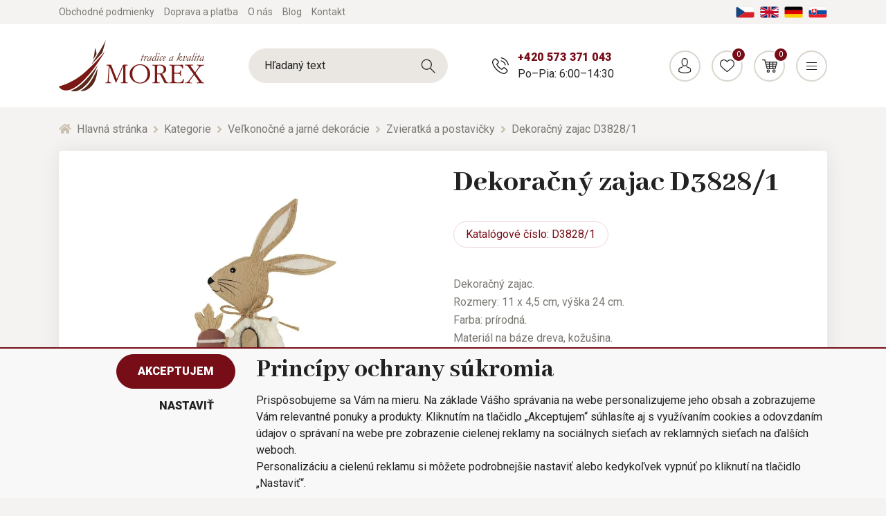

--- FILE ---
content_type: text/html; charset=utf-8
request_url: https://www.morex.sk/dekoracny-zajac-d3828-1/
body_size: 37388
content:
<!DOCTYPE html>
<html id="ctl00_html1" xmlns="http://www.w3.org/1999/xhtml" lang="sk" xml:lang="sk">
<head id="ctl00_Head1"><script type="text/javascript">
window.dataLayer = window.dataLayer || [];
</script><title>
	Dekoračný zajac D3828/1  | MOREX
</title><meta name="viewport" content="width=device-width, initial-scale=1.0, minimum-scale=1.0, maximum-scale=10.0" />
        <meta http-equiv="Content-Type" content="text/html; charset=utf-8" />
        <script type='text/javascript' src="/scripts/unbundled/jquery.min.js"></script>
        
        <script src="" language="javascript" type="text/javascript"></script>
    <script type="text/javascript">
//<![CDATA[
(function(w,d,s,l,i){w[l]=w[l]||[];w[l].push({'gtm.start':new Date().getTime(),event:'gtm.js'});var f=d.getElementsByTagName(s)[0],j=d.createElement(s),dl=l!='dataLayer'?'&l='+l:'';j.async=true;j.src='//www.googletagmanager.com/gtm.js?id='+i+dl;f.parentNode.insertBefore(j,f);})(window,document,'script','dataLayer','GTM-KCWTH9N');
//]]>
</script><link rel="preconnect" href="https://www.googletagmanager.com" crossorigin>
<link rel="dns-prefetch" href="https://www.googletagmanager.com">

<link rel="preconnect" href="https://www.google-analytics.com" crossorigin>
<link rel="dns-prefetch" href="https://www.google-analytics.com">

<link rel="preconnect" href="https://connect.facebook.net" crossorigin>
<link rel="dns-prefetch" href="https://connect.facebook.net">

<link rel='preconnect' href='https://fonts.gstatic.com' crossorigin>



<link rel="preload" as="style" href="https://fonts.googleapis.com/css?family=Abhaya+Libre:400,800|Signika:700|Roboto:300,400,700,900&display=swap&subset=latin-ext">
<link rel="stylesheet" href="https://fonts.googleapis.com/css?family=Abhaya+Libre:400,800|Signika:700|Roboto:300,400,700,900&display=swap&subset=latin-ext">
<link rel="stylesheet" href="https://cdnjs.cloudflare.com/ajax/libs/slick-carousel/1.9.0/slick.min.css" integrity="sha256-UK1EiopXIL+KVhfbFa8xrmAWPeBjMVdvYMYkTAEv/HI=" crossorigin="anonymous" />
<link rel="stylesheet" href="https://cdnjs.cloudflare.com/ajax/libs/noUiSlider/14.0.3/nouislider.min.css" integrity="sha256-IQnSeew8zCA+RvM5fNRro/UY0Aib18qU2WBwGOHZOP0=" crossorigin="anonymous" />

<script src="https://cdnjs.cloudflare.com/ajax/libs/popper.js/1.16.1/umd/popper.min.js" integrity="sha256-/ijcOLwFf26xEYAjW75FizKVo5tnTYiQddPZoLUHHZ8=" crossorigin="anonymous"></script>
<script src="https://cdnjs.cloudflare.com/ajax/libs/twitter-bootstrap/4.4.1/js/bootstrap.min.js" integrity="sha256-WqU1JavFxSAMcLP2WIOI+GB2zWmShMI82mTpLDcqFUg=" crossorigin="anonymous"></script>

<script src="https://cdnjs.cloudflare.com/ajax/libs/font-awesome/5.12.1/js/all.min.js" integrity="sha256-MAgcygDRahs+F/Nk5Vz387whB4kSK9NXlDN3w58LLq0=" crossorigin="anonymous"></script>

<script src="https://cdnjs.cloudflare.com/ajax/libs/slick-carousel/1.9.0/slick.min.js" integrity="sha256-NXRS8qVcmZ3dOv3LziwznUHPegFhPZ1F/4inU7uC8h0=" crossorigin="anonymous"></script>
<script src="https://cdnjs.cloudflare.com/ajax/libs/noUiSlider/14.0.3/nouislider.min.js" integrity="sha256-1ubcV7PzqcMhAz7jsoU3QlAfCnUaY7SUffeHa4Nq3ws=" crossorigin="anonymous"></script>
<script src="/scripts/unbundled/scripts3.min.js" type="text/javascript"></script>





<meta name="google-site-verification" content="UjcdRFMIuOVRg120HaIkR_yzh6Q2siuqV4h9_Nj_2H4" />
<meta name="google-site-verification" content="yfyqX1w0NrWJPouv7mRihqdhQne8L4aaprGgufYhsrI" /><link media="all" href="/app_themes/default/css/deliverybranches.css?v=d1c1aebc6bc8d0e2029c0edd3552ffbf" type="text/css" rel="stylesheet" /><link media="all" href="/app_themes/default/css/easyautocomplete.css?v=6956da27dc7c8cd0b4e5daeac5ce7b39" type="text/css" rel="stylesheet" /><link media="all" href="/app_themes/default/css/glyphicons.css?v=ed5ee13090ad0aa49afdb2a9aa0a7ce7" type="text/css" rel="stylesheet" /><link media="all" href="/app_themes/default/css/nivoslider.css?v=99d68f8f6ea17ac8983bdad35594ca76" type="text/css" rel="stylesheet" /><link media="all" href="/app_themes/default/css/nivosliderdefault.css?v=6102844c313d2148dafe2ac0e8d65c68" type="text/css" rel="stylesheet" /><link media="all" href="/app_themes/default/css/owl.carousel.css?v=fbb807c6d39d79e57fffba488490536b" type="text/css" rel="stylesheet" /><link media="all" href="/app_themes/default/css/style.css?v=84b05cacabc7cabe99c0220f4aa627c5" type="text/css" rel="stylesheet" /><link media="all" href="/app_themes/default/css/xcustom6.css?v=96a70abf1c795d71a793450de33fadeb" type="text/css" rel="stylesheet" /><meta name="description" content="Dekoračný zajac" /><meta name="keywords" content="Dekoračný,zajac,D3828/1," /><meta name="author" content="MOREXSK" /><meta name="copyright" content="MOREXSK" /><meta name="robots" content="index,follow" /><meta name="googlebot" content="index,follow" /><link rel='preconnect' href='//googletagmanager.com'>
<!--[if lt IE 9]><script src="https://oss.maxcdn.com/html5shiv/3.7.2/html5shiv.min.js"></script><script src="https://oss.maxcdn.com/respond/1.4.2/respond.min.js"></script><![endif]--><meta property='og:title' content='Dekoračný zajac D3828/1  | MOREX' /><meta property='og:url' content='/dekoracny-zajac-d3828-1/' /><meta property='og:type' content='product' /><meta property='og:image' content='https://www.morex.sk/userdata/cache/images/storecards/D3828-1/400/1-D3828-1.webp' /><meta property='og:image:width' content='400' /><meta property='og:image:height' content='400' /><link href="/scripts/unbundled/fancybox/source/jquery.fancybox.css?v=2.1.5" type="text/css" rel="stylesheet" media="screen" /><script type="text/javascript" src="/scripts/unbundled/fancybox/source/jquery.fancybox.pack.js?v=2.1.5"></script><script src="/scripts/ie.js?v=b7818ccca59cf29889ad0af235f8a37e"></script><script src="/scripts/jquery.easy-autocomplete.js?v=c6130039e14f35a492cfc8bade36317e"></script><script src="/scripts/jquery.nivo.slider.js?v=4a14d712a143ee97e36b48e9a1e6ff39"></script><style type="text/css">
	.ctl00_ewpz1_mainTemplateCtrl_header_TCWebPartZone1B_0 { border-color:Black;border-width:1px;border-style:Solid; }
	.ctl00_ewpz1_mainTemplateCtrl_WebPartZoneCategoryNavBar_0 { border-color:Black;border-width:1px;border-style:Solid; }
	.ctl00_ewpz1_mainTemplateCtrl_WebPartZone2_0 { border-color:Black;border-width:1px;border-style:Solid; }
	.ctl00_ewpz1_mainTemplateCtrl_TCWebPartZone15_0 { border-color:Black;border-width:1px;border-style:Solid; }

</style></head>
<body id="ctl00_bodymaster">
    <noscript><iframe src="//www.googletagmanager.com/ns.html?id=GTM-KCWTH9N" height="0" width="0" style="display:none;visibility:hidden"></iframe></noscript>
    <form method="post" action="/dekoracny-zajac-d3828-1/" onsubmit="javascript:return WebForm_OnSubmit();" id="aspnetForm">
<div>
<input type="hidden" name="__WPPS" id="__WPPS" value="s" />
<input type="hidden" name="__EVENTTARGET" id="__EVENTTARGET" value="" />
<input type="hidden" name="__EVENTARGUMENT" id="__EVENTARGUMENT" value="" />
<input type="hidden" name="__LASTFOCUS" id="__LASTFOCUS" value="" />
<input type="hidden" name="__VIEWSTATE" id="__VIEWSTATE" value="/wEPZwUPOGRlNTUyMzI0ZDEwZDBkNYY49b19/gdnbF8epudP7lftVEkMUOczE56MWwcsm3M=" />
</div>

<script type="text/javascript">
//<![CDATA[
var theForm = document.forms['aspnetForm'];
if (!theForm) {
    theForm = document.aspnetForm;
}
function __doPostBack(eventTarget, eventArgument) {
    if (!theForm.onsubmit || (theForm.onsubmit() != false)) {
        theForm.__EVENTTARGET.value = eventTarget;
        theForm.__EVENTARGUMENT.value = eventArgument;
        theForm.submit();
    }
}
//]]>
</script>


<script src="/WebResource.axd?d=SRUeykOv0MRDL0dPxYFFCFp6S9ZpK7EsZSiwYKhLR3xoaDJ4DzSTZomcLRnO8yPhh5QKEPNzxJkquYhJNHJYLwXM6jxjmav7JHIVCd4FE1c1&amp;t=638901843720898773" type="text/javascript"></script>

<script src='/scripts/unbundled/owl.carousel.js'></script><script>$(document).ready(function () {$('.slider-items').owlCarousel({navigation: true, slideSpeed: 300, paginationSpeed: 400, items: 4, itemsDesktop: [1199, 3], itemsDesktopSmall: [979, 2], itemsTablet: [768, 2], itemsMobile: [640, 1] });});</script>
<script type="text/javascript">
//<![CDATA[
var __cultureInfo = {"name":"sk-SK","numberFormat":{"CurrencyDecimalDigits":2,"CurrencyDecimalSeparator":",","IsReadOnly":false,"CurrencyGroupSizes":[3],"NumberGroupSizes":[3],"PercentGroupSizes":[3],"CurrencyGroupSeparator":" ","CurrencySymbol":"€","NaNSymbol":"NaN","CurrencyNegativePattern":8,"NumberNegativePattern":1,"PercentPositivePattern":0,"PercentNegativePattern":0,"NegativeInfinitySymbol":"-∞","NegativeSign":"-","NumberDecimalDigits":2,"NumberDecimalSeparator":",","NumberGroupSeparator":" ","CurrencyPositivePattern":3,"PositiveInfinitySymbol":"∞","PositiveSign":"+","PercentDecimalDigits":2,"PercentDecimalSeparator":",","PercentGroupSeparator":" ","PercentSymbol":"%","PerMilleSymbol":"‰","NativeDigits":["0","1","2","3","4","5","6","7","8","9"],"DigitSubstitution":1},"dateTimeFormat":{"AMDesignator":"AM","Calendar":{"MinSupportedDateTime":"\/Date(-62135596800000)\/","MaxSupportedDateTime":"\/Date(253402297199999)\/","AlgorithmType":1,"CalendarType":1,"Eras":[1],"TwoDigitYearMax":2029,"IsReadOnly":false},"DateSeparator":". ","FirstDayOfWeek":1,"CalendarWeekRule":2,"FullDateTimePattern":"dddd d. MMMM yyyy H:mm:ss","LongDatePattern":"dddd d. MMMM yyyy","LongTimePattern":"H:mm:ss","MonthDayPattern":"d. MMMM","PMDesignator":"PM","RFC1123Pattern":"ddd, dd MMM yyyy HH\u0027:\u0027mm\u0027:\u0027ss \u0027GMT\u0027","ShortDatePattern":"d. M. yyyy","ShortTimePattern":"H:mm","SortableDateTimePattern":"yyyy\u0027-\u0027MM\u0027-\u0027dd\u0027T\u0027HH\u0027:\u0027mm\u0027:\u0027ss","TimeSeparator":":","UniversalSortableDateTimePattern":"yyyy\u0027-\u0027MM\u0027-\u0027dd HH\u0027:\u0027mm\u0027:\u0027ss\u0027Z\u0027","YearMonthPattern":"MMMM yyyy","AbbreviatedDayNames":["ne","po","ut","st","št","pi","so"],"ShortestDayNames":["ne","po","ut","st","št","pi","so"],"DayNames":["nedeľa","pondelok","utorok","streda","štvrtok","piatok","sobota"],"AbbreviatedMonthNames":["jan","feb","mar","apr","máj","jún","júl","aug","sep","okt","nov","dec",""],"MonthNames":["január","február","marec","apríl","máj","jún","júl","august","september","október","november","december",""],"IsReadOnly":false,"NativeCalendarName":"gregoriánsky kalendár","AbbreviatedMonthGenitiveNames":["jan","feb","mar","apr","máj","jún","júl","aug","sep","okt","nov","dec",""],"MonthGenitiveNames":["januára","februára","marca","apríla","mája","júna","júla","augusta","septembra","októbra","novembra","decembra",""]},"eras":[1,"po Kr.",null,0]};//]]>
</script>

<script src="/ScriptResource.axd?d=DLJaxMktLvZw_7NKaHoxO-VyPIXxUt8UKh71yVdytNRXXOb_lh3MyWpYylgHk-gO2eDO2rSKEae8tLFyvKEBCHB1TI7HlS3_Zb7OJSqIFUGj5XGTyQPKROG_wCy77yw0trr5eclzfc4_1NF7u5WPznihiaMLBs3IUqMuaxJJ4yA1&amp;t=32e5dfca" type="text/javascript"></script>
<script src="/ScriptResource.axd?d=6sg2ZaXaVXh3a-CDdS0h37QJ5eejnb7E3F_VnkbDkSEIq8yu-9CPoRT9jtKLNQvScCku6pW0xGs13BX09Ks-XmZPfGOpmrj9jbh5LzTWFQSNRxMamVC9fpJdmax9xhnwZOttAPWqDOIQ8N_ob23gNTZZOwzz4iKLLpC2J0Shsp_KJGCHUrgEaYMRFG_kKV-G0&amp;t=32e5dfca" type="text/javascript"></script>
<script type="text/javascript">
//<![CDATA[
var PageMethods = function() {
PageMethods.initializeBase(this);
this._timeout = 0;
this._userContext = null;
this._succeeded = null;
this._failed = null;
}
PageMethods.prototype = {
_get_path:function() {
 var p = this.get_path();
 if (p) return p;
 else return PageMethods._staticInstance.get_path();},
GetAutoCompleteSearchTextDiskSystems:function(prefixText,count,contextKey,succeededCallback, failedCallback, userContext) {
return this._invoke(this._get_path(), 'GetAutoCompleteSearchTextDiskSystems',false,{prefixText:prefixText,count:count,contextKey:contextKey},succeededCallback,failedCallback,userContext); },
GetAutoCompleteSearchTextDOLTAK2025:function(prefixText,count,contextKey,succeededCallback, failedCallback, userContext) {
return this._invoke(this._get_path(), 'GetAutoCompleteSearchTextDOLTAK2025',false,{prefixText:prefixText,count:count,contextKey:contextKey},succeededCallback,failedCallback,userContext); },
GetAutoCompleteSearchTextTOPWET:function(prefixText,count,contextKey,succeededCallback, failedCallback, userContext) {
return this._invoke(this._get_path(), 'GetAutoCompleteSearchTextTOPWET',false,{prefixText:prefixText,count:count,contextKey:contextKey},succeededCallback,failedCallback,userContext); },
GetAutoCompleteSearchTextSTART2022:function(prefixText,count,contextKey,succeededCallback, failedCallback, userContext) {
return this._invoke(this._get_path(), 'GetAutoCompleteSearchTextSTART2022',false,{prefixText:prefixText,count:count,contextKey:contextKey},succeededCallback,failedCallback,userContext); },
GetAutoCompleteSearchText:function(prefixText,count,contextKey,succeededCallback, failedCallback, userContext) {
return this._invoke(this._get_path(), 'GetAutoCompleteSearchText',false,{prefixText:prefixText,count:count,contextKey:contextKey},succeededCallback,failedCallback,userContext); },
PostAutoCompleteSearchAddToCart:function(itemId,quantity,succeededCallback, failedCallback, userContext) {
return this._invoke(this._get_path(), 'PostAutoCompleteSearchAddToCart',false,{itemId:itemId,quantity:quantity},succeededCallback,failedCallback,userContext); },
CategoryGridGetRows:function(currpage,pagerows,succeededCallback, failedCallback, userContext) {
return this._invoke(this._get_path(), 'CategoryGridGetRows',false,{currpage:currpage,pagerows:pagerows},succeededCallback,failedCallback,userContext); }}
PageMethods.registerClass('PageMethods',Sys.Net.WebServiceProxy);
PageMethods._staticInstance = new PageMethods();
PageMethods.set_path = function(value) { PageMethods._staticInstance.set_path(value); }
PageMethods.get_path = function() { return PageMethods._staticInstance.get_path(); }
PageMethods.set_timeout = function(value) { PageMethods._staticInstance.set_timeout(value); }
PageMethods.get_timeout = function() { return PageMethods._staticInstance.get_timeout(); }
PageMethods.set_defaultUserContext = function(value) { PageMethods._staticInstance.set_defaultUserContext(value); }
PageMethods.get_defaultUserContext = function() { return PageMethods._staticInstance.get_defaultUserContext(); }
PageMethods.set_defaultSucceededCallback = function(value) { PageMethods._staticInstance.set_defaultSucceededCallback(value); }
PageMethods.get_defaultSucceededCallback = function() { return PageMethods._staticInstance.get_defaultSucceededCallback(); }
PageMethods.set_defaultFailedCallback = function(value) { PageMethods._staticInstance.set_defaultFailedCallback(value); }
PageMethods.get_defaultFailedCallback = function() { return PageMethods._staticInstance.get_defaultFailedCallback(); }
PageMethods.set_enableJsonp = function(value) { PageMethods._staticInstance.set_enableJsonp(value); }
PageMethods.get_enableJsonp = function() { return PageMethods._staticInstance.get_enableJsonp(); }
PageMethods.set_jsonpCallbackParameter = function(value) { PageMethods._staticInstance.set_jsonpCallbackParameter(value); }
PageMethods.get_jsonpCallbackParameter = function() { return PageMethods._staticInstance.get_jsonpCallbackParameter(); }
PageMethods.set_path("./");
PageMethods.GetAutoCompleteSearchTextDiskSystems= function(prefixText,count,contextKey,onSuccess,onFailed,userContext) {PageMethods._staticInstance.GetAutoCompleteSearchTextDiskSystems(prefixText,count,contextKey,onSuccess,onFailed,userContext); }
PageMethods.GetAutoCompleteSearchTextDOLTAK2025= function(prefixText,count,contextKey,onSuccess,onFailed,userContext) {PageMethods._staticInstance.GetAutoCompleteSearchTextDOLTAK2025(prefixText,count,contextKey,onSuccess,onFailed,userContext); }
PageMethods.GetAutoCompleteSearchTextTOPWET= function(prefixText,count,contextKey,onSuccess,onFailed,userContext) {PageMethods._staticInstance.GetAutoCompleteSearchTextTOPWET(prefixText,count,contextKey,onSuccess,onFailed,userContext); }
PageMethods.GetAutoCompleteSearchTextSTART2022= function(prefixText,count,contextKey,onSuccess,onFailed,userContext) {PageMethods._staticInstance.GetAutoCompleteSearchTextSTART2022(prefixText,count,contextKey,onSuccess,onFailed,userContext); }
PageMethods.GetAutoCompleteSearchText= function(prefixText,count,contextKey,onSuccess,onFailed,userContext) {PageMethods._staticInstance.GetAutoCompleteSearchText(prefixText,count,contextKey,onSuccess,onFailed,userContext); }
PageMethods.PostAutoCompleteSearchAddToCart= function(itemId,quantity,onSuccess,onFailed,userContext) {PageMethods._staticInstance.PostAutoCompleteSearchAddToCart(itemId,quantity,onSuccess,onFailed,userContext); }
PageMethods.CategoryGridGetRows= function(currpage,pagerows,onSuccess,onFailed,userContext) {PageMethods._staticInstance.CategoryGridGetRows(currpage,pagerows,onSuccess,onFailed,userContext); }
var gtc = Sys.Net.WebServiceProxy._generateTypedConstructor;
Type.registerNamespace('WebCtrlLib');
if (typeof(WebCtrlLib.CategoryGridItem) === 'undefined') {
WebCtrlLib.CategoryGridItem=gtc("WebCtrlLib.CategoryGridItem");
WebCtrlLib.CategoryGridItem.registerClass('WebCtrlLib.CategoryGridItem');
}
function WebForm_OnSubmit() {
null;
return true;
}
//]]>
</script>

<div>

	<input type="hidden" name="__VIEWSTATEGENERATOR" id="__VIEWSTATEGENERATOR" value="C5B4A0A1" />
</div>
        <script type="text/javascript">
//<![CDATA[
Sys.WebForms.PageRequestManager._initialize('ctl00$ScriptManager1', 'aspnetForm', ['tctl00$ewpz1$mainTemplateCtrl$header$updatePanelHeader1','','tctl00$ewpz1$mainTemplateCtrl$ImgNavBar1$upImgNavBar','','tctl00$ewpz1$mainTemplateCtrl$updatePanelProductPrice','','tctl00$ewpz1$mainTemplateCtrl$ctl02$storeCardProperties1$documentExplorer2$upDocumentType','','tctl00$ewpz1$mainTemplateCtrl$footer$updatePanelEmailNews','','tctl00$ewpz1$mainTemplateCtrl$footer$updatePanelCart3','','tctl00$updatePanel1',''], ['ctl00$ScriptManager1','','ctl00$ewpz1$mainTemplateCtrl$ImgNavBar1$bnImgPrev','','ctl00$ewpz1$mainTemplateCtrl$ImgNavBar1$bnImgNext',''], [], 90, 'ctl00');
//]]>
</script>
<input type="hidden" name="ctl00$ScriptManager1" id="ctl00_ScriptManager1" />
<script type="text/javascript">
//<![CDATA[
Sys.Application.setServerId("ctl00_ScriptManager1", "ctl00$ScriptManager1");
Sys.Application._enableHistoryInScriptManager();
//]]>
</script>

        <script language="JavaScript" type="text/javascript">
            var prm = Sys.WebForms.PageRequestManager.getInstance();
            prm.add_initializeRequest(InitializeRequest);
            prm.add_endRequest(EndRequest);
        </script>

        <span id="ctl00_webPartManager1"></span>
        

        

        

        <div class='maindiv-null'>
            <div id="megadiv-null">
                

    <div class="detail-page">
        <div class="page-overlay js-page-overlay"></div>
	<div id="ctl00_ewpz1_mainTemplateCtrl_header_head">

</div>


			<div id="ctl00_ewpz1_mainTemplateCtrl_header_TCWebPartZone1B">
	<div id="WebPart_MetaDataNavBar2">
		<div id="ctl00_webPartManager1_MetaDataNavBar2">

		</div>
	</div>
</div>

<div class='fixed-alerts'><div  class='container'></div></div>

<div id="ctl00_ewpz1_mainTemplateCtrl_header_updatePanelHeader1" class="header js-header">
	 

            <div class="header-top">
                <div class="container">
                    <div class="wrapper">
                        <div class="header-links">
			    <a href="/dokument/obchodne-podmienky/" class="link"><span>Obchodné podmienky</span></a>
                            <a href="/dokument/doprava-a-platba/" class="link"><span>Doprava a platba</span></a>
                            <a href="/dokument/o-nas/" class="link"><span>O nás</span></a>
                            <a href="/blog/" class="link">Blog</a>
                            <a href="/dokument/kontakt/" class="link"><span>Kontakt</span></a>
                        </div>
                        <div class="language-wrap">
                            <a href="https://www.morex.cz" class="lang">
                                <img src="/assets/img/lang-cz.png" alt="Čeština" class="img-fluid">
                            </a>
                            <a href="https://www.morex.shop/" class="lang">
                                <img src="/assets/img/lang-en.png" alt="English" class="img-fluid">
                            </a>
                            <a href="https://www.morex.de" class="lang">
                                <img src="/assets/img/lang-de.png" alt="Deutsch" class="img-fluid">
                            </a>
                            <a href="https://www.morex.sk" class="lang">
                                <img src="/assets/img/lang-sk.png" alt="Slovak" class="img-fluid">
                            </a>
                        </div>
                        
                    </div>
                </div>
            </div>
            <div class="header-middle js-fixed-header-element js-header-middle">
                <div class="container">
                    <div class="wrapper">
                        <a href="/" class="logo">
                            <img src="/assets/img/logo.svg" alt="Morex" class="img-fluid">
                        </a>
			<div class='header-search'><div class='search-box'><input name="ctl00$ewpz1$mainTemplateCtrl$header$SearchNavBar1$tbSearchText" type="text" id="ctl00_ewpz1_mainTemplateCtrl_header_SearchNavBar1_tbSearchText" class="form-control" onkeydown="javascript:KeyDownHandler(event,&#39;ctl00$ewpz1$mainTemplateCtrl$header$SearchNavBar1$BnVyhledat1&#39;);" placeholder="Hľadaný text" /><a id="ctl00_ewpz1_mainTemplateCtrl_header_SearchNavBar1_BnVyhledat1" class="search-button" href="javascript:__doPostBack(&#39;ctl00$ewpz1$mainTemplateCtrl$header$SearchNavBar1$BnVyhledat1&#39;,&#39;&#39;)" style="cursor:pointer;"></a></div></div>
                        <div class="header-contact d-none d-md-flex">
                            <div class="contact">
                                <span class="phone"><a href="tel:+420573371043">+420 573 371 043</a></span>
                                <span class="opening">Po–Pia: 6:00–14:30</span>
                            </div>
                        </div>
                        <div class="header-controls">
                            <a href="tel:+420573371043" class="item d-md-none">
                                <span class="button -phone"></span>
                                <span class="name">Zavolať</span>
                            </a>
			    <a href='/webform3.aspx' class='item'><span class='button -person'></span><span class='name'>Prihlásiť</span></a>
                            <a href='/filtr/oblibene/' class='item'><span class='button -favourite'><span class='counter'>0</span></span><span class='name'>Obľúbené</span></a><a href='/webform5.aspx' class='item header-basket'><span class='button -basket'><span class='counter'>0</span></span><span class='name'>Košík</span><span class='content d-none d-xl-flex'><span class='title'>Nákupný košík</span><span class='price'> 0,00&nbsp;€</span></span></a>
                            <a href="#" class="item d-xl-none js-respo-menu" data-menu-status="hidden">
                                <span class="js-icon button -menu" data-menu-on="-close" data-menu-off="-menu"></span>
                                <span class="js-name name" data-menu-on="Zavřít" data-menu-off="Menu">Menu</span>
                            </a>
                        </div>
                    </div>
                </div>
            </div>
            <div class="header-menu js-fixed-header-element js-header-menu">
                <div class="container">
		    <div class='header-search'><div class='search-box'><input name="ctl00$ewpz1$mainTemplateCtrl$header$SearchNavBar2$tbSearchText" type="text" id="ctl00_ewpz1_mainTemplateCtrl_header_SearchNavBar2_tbSearchText" class="form-control" onkeydown="javascript:KeyDownHandler(event,&#39;ctl00$ewpz1$mainTemplateCtrl$header$SearchNavBar2$BnVyhledat1&#39;);" placeholder="Hľadaný text" /><a id="ctl00_ewpz1_mainTemplateCtrl_header_SearchNavBar2_BnVyhledat1" class="search-button" href="javascript:__doPostBack(&#39;ctl00$ewpz1$mainTemplateCtrl$header$SearchNavBar2$BnVyhledat1&#39;,&#39;&#39;)" style="cursor:pointer;"></a></div></div>
                    <nav class="main-menu js-main-menu" data-level="1">
                        <div class='item js-category-wrap js-megamenu'><a href='/kategorie/velkonocne-a-jarne-dekoracie/' class='main-link js-main-link link active' data-link-level='1'>Veľkonočné a jarné dekorácie<span class='level-arrow js-level-arrow js-menu-item'><i class='fas fa-angle-right'></i></span></a><div class='mega-menu'><div class='megamenu-wrapper' data-level='2'><a href='#' class='link back-link js-menu-item' data-link-level='2' data-target-level='1'><i class='fas fa-angle-left'></i> Späť</a><div class='subcategory-wrap'><div class='icon'><img src='/userdata/cache/images/storemenu/2140000101/50/v%C4%9Bnec2.webp' alt='Vence' class='img-fluid'></div><div class='content js-category-wrap'><a href='/kategorie/jarne-vence/' class='link sub-link' data-link-level='2'>Vence <span class='level-arrow js-level-arrow js-menu-item'><i class='fas fa-angle-right'></i></span></a><div class='subcats js-category-wrap'><a href='#' class='link back-link js-menu-item' data-link-level='3' data-target-level='2'><i class='fas fa-angle-left'></i> Späť</a><a href='/kategorie/vence-k-dekorovaniu-jaro/' class='link subsub-link' data-link-level='3'>Vence k dekorovaniu</a><a href='/kategorie/vence-zdobene/' class='link subsub-link' data-link-level='3'>Vence zdobené</a></div></div></div><div class='subcategory-wrap'><div class='icon'><img src='/userdata/cache/images/storemenu/D140000101/50/vaj%C3%AD%C4%8Dka.webp' alt='Veľkonočné vajíčka' class='img-fluid'></div><div class='content js-category-wrap'><a href='/kategorie/velkonocne-vajicka/' class='link sub-link' data-link-level='2'>Veľkonočné vajíčka <span class='level-arrow js-level-arrow js-menu-item'><i class='fas fa-angle-right'></i></span></a><div class='subcats js-category-wrap'><a href='#' class='link back-link js-menu-item' data-link-level='3' data-target-level='2'><i class='fas fa-angle-left'></i> Späť</a></div></div></div><div class='subcategory-wrap'><div class='icon'><img src='/userdata/cache/images/storemenu/E140000101/50/poml%C3%A1zka.webp' alt='Korbáče' class='img-fluid'></div><div class='content js-category-wrap'><a href='/kategorie/korbace/' class='link sub-link' data-link-level='2'>Korbáče <span class='level-arrow js-level-arrow js-menu-item'><i class='fas fa-angle-right'></i></span></a><div class='subcats js-category-wrap'><a href='#' class='link back-link js-menu-item' data-link-level='3' data-target-level='2'><i class='fas fa-angle-left'></i> Späť</a></div></div></div><div class='subcategory-wrap'><div class='icon'><img src='/userdata/cache/images/storemenu/F140000101/50/klipy.webp' alt='Klipy a zápichy' class='img-fluid'></div><div class='content js-category-wrap'><a href='/kategorie/jarne-klipy-a-zapichy/' class='link sub-link' data-link-level='2'>Klipy a zápichy <span class='level-arrow js-level-arrow js-menu-item'><i class='fas fa-angle-right'></i></span></a><div class='subcats js-category-wrap'><a href='#' class='link back-link js-menu-item' data-link-level='3' data-target-level='2'><i class='fas fa-angle-left'></i> Späť</a></div></div></div><div class='subcategory-wrap'><div class='icon'><img src='/userdata/cache/images/storemenu/10X0000101/50/p%C5%99%C3%ADzdoby3.webp' alt='Drobné ozdoby' class='img-fluid'></div><div class='content js-category-wrap'><a href='/kategorie/jarne-prizdoby/' class='link sub-link' data-link-level='2'>Drobné ozdoby <span class='level-arrow js-level-arrow js-menu-item'><i class='fas fa-angle-right'></i></span></a><div class='subcats js-category-wrap'><a href='#' class='link back-link js-menu-item' data-link-level='3' data-target-level='2'><i class='fas fa-angle-left'></i> Späť</a></div></div></div><div class='subcategory-wrap'><div class='icon'><img src='/userdata/cache/images/storemenu/G140000101/50/sv%C3%ADcen2.webp' alt='Svietniky a lucerny' class='img-fluid'></div><div class='content js-category-wrap'><a href='/kategorie/jarne-svietniky-a-lucerny/' class='link sub-link' data-link-level='2'>Svietniky a lucerny <span class='level-arrow js-level-arrow js-menu-item'><i class='fas fa-angle-right'></i></span></a><div class='subcats js-category-wrap'><a href='#' class='link back-link js-menu-item' data-link-level='3' data-target-level='2'><i class='fas fa-angle-left'></i> Späť</a></div></div></div><div class='subcategory-wrap'><div class='icon'><img src='/userdata/cache/images/storemenu/I140000101/50/zv%C3%AD%C5%99%C3%A1tka%20a%20pos.webp' alt='Zvieratká a postavičky' class='img-fluid'></div><div class='content js-category-wrap'><a href='/kategorie/zvieratka-a-postavicky/' class='link sub-link' data-link-level='2'>Zvieratká a postavičky <span class='level-arrow js-level-arrow js-menu-item'><i class='fas fa-angle-right'></i></span></a><div class='subcats js-category-wrap'><a href='#' class='link back-link js-menu-item' data-link-level='3' data-target-level='2'><i class='fas fa-angle-left'></i> Späť</a></div></div></div><div class='subcategory-wrap'><div class='icon'><img src='/userdata/cache/images/storemenu/J140000101/50/srdce%20zelen%C3%A9.webp' alt='Srdce' class='img-fluid'></div><div class='content js-category-wrap'><a href='/kategorie/jarne-srdce/' class='link sub-link' data-link-level='2'>Srdce <span class='level-arrow js-level-arrow js-menu-item'><i class='fas fa-angle-right'></i></span></a><div class='subcats js-category-wrap'><a href='#' class='link back-link js-menu-item' data-link-level='3' data-target-level='2'><i class='fas fa-angle-left'></i> Späť</a></div></div></div><div class='subcategory-wrap'><div class='icon'><img src='/userdata/cache/images/storemenu/C140000101/50/dekorace.webp' alt='Dekorácie' class='img-fluid'></div><div class='content js-category-wrap'><a href='/kategorie/jarne-dekoracie/' class='link sub-link' data-link-level='2'>Dekorácie <span class='level-arrow js-level-arrow js-menu-item'><i class='fas fa-angle-right'></i></span></a><div class='subcats js-category-wrap'><a href='#' class='link back-link js-menu-item' data-link-level='3' data-target-level='2'><i class='fas fa-angle-left'></i> Späť</a></div></div></div><div class='subcategory-wrap'><div class='icon'><img src='/userdata/cache/images/storemenu/90J1000101/50/1-d6092.webp' alt='Domčeky, búdky' class='img-fluid'></div><div class='content js-category-wrap'><a href='/kategorie/domceky-budky/' class='link sub-link' data-link-level='2'>Domčeky, búdky <span class='level-arrow js-level-arrow js-menu-item'><i class='fas fa-angle-right'></i></span></a><div class='subcats js-category-wrap'><a href='#' class='link back-link js-menu-item' data-link-level='3' data-target-level='2'><i class='fas fa-angle-left'></i> Späť</a></div></div></div></div></div></div><div class='item js-category-wrap js-megamenu'><a href='/kategorie/darcekovy-tovar/' class='main-link js-main-link link' data-link-level='1'>Darčekový tovar<span class='level-arrow js-level-arrow js-menu-item'><i class='fas fa-angle-right'></i></span></a><div class='mega-menu'><div class='megamenu-wrapper' data-level='2'><a href='#' class='link back-link js-menu-item' data-link-level='2' data-target-level='1'><i class='fas fa-angle-left'></i> Späť</a><div class='subcategory-wrap'><div class='icon'><img src='/userdata/cache/images/storemenu/10N0000101/50/1-k3679-2.webp' alt='Ostatný darčekový tovar' class='img-fluid'></div><div class='content js-category-wrap'><a href='/kategorie/ostatny-darcekovy-tovar/' class='link sub-link' data-link-level='2'>Ostatný darčekový tovar <span class='level-arrow js-level-arrow js-menu-item'><i class='fas fa-angle-right'></i></span></a><div class='subcats js-category-wrap'><a href='#' class='link back-link js-menu-item' data-link-level='3' data-target-level='2'><i class='fas fa-angle-left'></i> Späť</a></div></div></div><div class='subcategory-wrap'><div class='icon'><img src='/userdata/cache/images/storemenu/20I0000101/50/hrnek.webp' alt='Hrnčeky' class='img-fluid'></div><div class='content js-category-wrap'><a href='/kategorie/hrnceky/' class='link sub-link' data-link-level='2'>Hrnčeky <span class='level-arrow js-level-arrow js-menu-item'><i class='fas fa-angle-right'></i></span></a><div class='subcats js-category-wrap'><a href='#' class='link back-link js-menu-item' data-link-level='3' data-target-level='2'><i class='fas fa-angle-left'></i> Späť</a></div></div></div><div class='subcategory-wrap'><div class='icon'><img src='/userdata/cache/images/storemenu/3430000101/50/aromalampa.webp' alt='Aromalampy ' class='img-fluid'></div><div class='content js-category-wrap'><a href='/kategorie/aromalampy-/' class='link sub-link' data-link-level='2'>Aromalampy  <span class='level-arrow js-level-arrow js-menu-item'><i class='fas fa-angle-right'></i></span></a><div class='subcats js-category-wrap'><a href='#' class='link back-link js-menu-item' data-link-level='3' data-target-level='2'><i class='fas fa-angle-left'></i> Späť</a></div></div></div><div class='subcategory-wrap'><div class='icon'><img src='/userdata/cache/images/storemenu/W330000101/50/and.%20d%C3%A1rkov%C3%A9.webp' alt='Anjely a sošky' class='img-fluid'></div><div class='content js-category-wrap'><a href='/kategorie/anjely-a-sosky/' class='link sub-link' data-link-level='2'>Anjely a sošky <span class='level-arrow js-level-arrow js-menu-item'><i class='fas fa-angle-right'></i></span></a><div class='subcats js-category-wrap'><a href='#' class='link back-link js-menu-item' data-link-level='3' data-target-level='2'><i class='fas fa-angle-left'></i> Späť</a></div></div></div><div class='subcategory-wrap'><div class='icon'><img src='/userdata/cache/images/storemenu/6430000101/50/pokladni%C4%8Dka.webp' alt='Pokladničky' class='img-fluid'></div><div class='content js-category-wrap'><a href='/kategorie/pokladnicky/' class='link sub-link' data-link-level='2'>Pokladničky <span class='level-arrow js-level-arrow js-menu-item'><i class='fas fa-angle-right'></i></span></a><div class='subcats js-category-wrap'><a href='#' class='link back-link js-menu-item' data-link-level='3' data-target-level='2'><i class='fas fa-angle-left'></i> Späť</a></div></div></div><div class='subcategory-wrap'><div class='icon'><img src='/userdata/cache/images/storemenu/5430000101/50/ta%C5%A1ka2.webp' alt='Papierové darčekové tašky' class='img-fluid'></div><div class='content js-category-wrap'><a href='/kategorie/papierove-darcekove-tasky/' class='link sub-link' data-link-level='2'>Papierové darčekové tašky <span class='level-arrow js-level-arrow js-menu-item'><i class='fas fa-angle-right'></i></span></a><div class='subcats js-category-wrap'><a href='#' class='link back-link js-menu-item' data-link-level='3' data-target-level='2'><i class='fas fa-angle-left'></i> Späť</a></div></div></div><div class='subcategory-wrap'><div class='icon'><img src='/userdata/cache/images/storemenu/Z330000101/50/krabi%C4%8Dka.webp' alt='Drevené krabičky a minikomody' class='img-fluid'></div><div class='content js-category-wrap'><a href='/kategorie/drevene-krabicky-a-minikomody/' class='link sub-link' data-link-level='2'>Drevené krabičky a minikomody <span class='level-arrow js-level-arrow js-menu-item'><i class='fas fa-angle-right'></i></span></a><div class='subcats js-category-wrap'><a href='#' class='link back-link js-menu-item' data-link-level='3' data-target-level='2'><i class='fas fa-angle-left'></i> Späť</a></div></div></div><div class='subcategory-wrap'><div class='icon'><img src='/userdata/cache/images/storemenu/2430000101/50/t%C3%A1cek.webp' alt='Sklenené tácky' class='img-fluid'></div><div class='content js-category-wrap'><a href='/kategorie/sklenene-tacky/' class='link sub-link' data-link-level='2'>Sklenené tácky <span class='level-arrow js-level-arrow js-menu-item'><i class='fas fa-angle-right'></i></span></a><div class='subcats js-category-wrap'><a href='#' class='link back-link js-menu-item' data-link-level='3' data-target-level='2'><i class='fas fa-angle-left'></i> Späť</a></div></div></div><div class='subcategory-wrap'><div class='icon'><img src='/userdata/cache/images/storemenu/1430000101/50/boti%C4%8Dka.webp' alt='Stojančeky na šperky' class='img-fluid'></div><div class='content js-category-wrap'><a href='/kategorie/stojanceky-na-sperky/' class='link sub-link' data-link-level='2'>Stojančeky na šperky <span class='level-arrow js-level-arrow js-menu-item'><i class='fas fa-angle-right'></i></span></a><div class='subcats js-category-wrap'><a href='#' class='link back-link js-menu-item' data-link-level='3' data-target-level='2'><i class='fas fa-angle-left'></i> Späť</a></div></div></div><div class='subcategory-wrap'><div class='icon'><img src='/userdata/cache/images/storemenu/E340000101/50/sv%C3%AD%C4%8Dka.webp' alt='Sviečky a vonné vosky' class='img-fluid'></div><div class='content js-category-wrap'><a href='/kategorie/sviecky-a-vonne-vosky/' class='link sub-link' data-link-level='2'>Sviečky a vonné vosky <span class='level-arrow js-level-arrow js-menu-item'><i class='fas fa-angle-right'></i></span></a><div class='subcats js-category-wrap'><a href='#' class='link back-link js-menu-item' data-link-level='3' data-target-level='2'><i class='fas fa-angle-left'></i> Späť</a><a href='/kategorie/valce/' class='link subsub-link' data-link-level='3'>Válce</a><a href='/kategorie/gule-hranate/' class='link subsub-link' data-link-level='3'>Gule, hranaté</a><a href='/kategorie/votivne-vonne/' class='link subsub-link' data-link-level='3'>Votívné vonné</a><a href='/kategorie/vonne-v-skle/' class='link subsub-link' data-link-level='3'>Vonné v skle</a><a href='/kategorie/sviecky-cajove/' class='link subsub-link' data-link-level='3'>Sviečky čajové</a><a href='/kategorie/vonne-vosky/' class='link subsub-link' data-link-level='3'>Vonné vosky</a></div></div></div><div class='subcategory-wrap'><div class='icon'><img src='/userdata/cache/images/storemenu/10I0000101/50/lapa%C4%8D%20sn%C5%AF.webp' alt='Lapače snov' class='img-fluid'></div><div class='content js-category-wrap'><a href='/kategorie/lapace-snov/' class='link sub-link' data-link-level='2'>Lapače snov <span class='level-arrow js-level-arrow js-menu-item'><i class='fas fa-angle-right'></i></span></a><div class='subcats js-category-wrap'><a href='#' class='link back-link js-menu-item' data-link-level='3' data-target-level='2'><i class='fas fa-angle-left'></i> Späť</a></div></div></div><div class='subcategory-wrap'><div class='icon'><img src='/userdata/cache/images/storemenu/K040000101/50/kniha.webp' alt='Drevené šperkovnice a knihy' class='img-fluid'></div><div class='content js-category-wrap'><a href='/kategorie/drevene-sperkovnice-a-knihy/' class='link sub-link' data-link-level='2'>Drevené šperkovnice a knihy <span class='level-arrow js-level-arrow js-menu-item'><i class='fas fa-angle-right'></i></span></a><div class='subcats js-category-wrap'><a href='#' class='link back-link js-menu-item' data-link-level='3' data-target-level='2'><i class='fas fa-angle-left'></i> Späť</a></div></div></div><div class='subcategory-wrap'><div class='icon'><img src='/userdata/cache/images/storemenu/S040000101/50/kazeta.webp' alt='Košíky a kazety na šitie' class='img-fluid'></div><div class='content js-category-wrap'><a href='/kategorie/kosiky-a-kazety-na-sitie/' class='link sub-link' data-link-level='2'>Košíky a kazety na šitie <span class='level-arrow js-level-arrow js-menu-item'><i class='fas fa-angle-right'></i></span></a><div class='subcats js-category-wrap'><a href='#' class='link back-link js-menu-item' data-link-level='3' data-target-level='2'><i class='fas fa-angle-left'></i> Späť</a><a href='/kategorie/celoprutene/' class='link subsub-link' data-link-level='3'>Celoprútené</a><a href='/kategorie/drevene/' class='link subsub-link' data-link-level='3'>Drevené</a><a href='/kategorie/latkove--nasa-vyroba/' class='link subsub-link' data-link-level='3'>Látkové - naša výroba</a><a href='/kategorie/prutene-s-latkou/' class='link subsub-link' data-link-level='3'>Prútené s látkou</a><a href='/kategorie/ostatne-materialy/' class='link subsub-link' data-link-level='3'>Ostatné materiály</a><a href='/kategorie/latkove-dovoz/' class='link subsub-link' data-link-level='3'>Látkové dovoz</a></div></div></div><div class='subcategory-wrap'><div class='icon'><img src='/userdata/cache/images/storemenu/10J0000101/50/stoj%C3%A1nek.webp' alt='Zásobníky na servítky' class='img-fluid'></div><div class='content js-category-wrap'><a href='/kategorie/zasobniky-na-servitky/' class='link sub-link' data-link-level='2'>Zásobníky na servítky <span class='level-arrow js-level-arrow js-menu-item'><i class='fas fa-angle-right'></i></span></a><div class='subcats js-category-wrap'><a href='#' class='link back-link js-menu-item' data-link-level='3' data-target-level='2'><i class='fas fa-angle-left'></i> Späť</a></div></div></div><div class='subcategory-wrap'><div class='icon'><img src='/userdata/cache/images/storemenu/50O0000101/50/klec.webp' alt='Klietky dekoračné' class='img-fluid'></div><div class='content js-category-wrap'><a href='/kategorie/klietky-dekoracne/' class='link sub-link' data-link-level='2'>Klietky dekoračné <span class='level-arrow js-level-arrow js-menu-item'><i class='fas fa-angle-right'></i></span></a><div class='subcats js-category-wrap'><a href='#' class='link back-link js-menu-item' data-link-level='3' data-target-level='2'><i class='fas fa-angle-left'></i> Späť</a></div></div></div><div class='subcategory-wrap'><div class='icon'><img src='/userdata/cache/images/storemenu/1081000101/50/pol%C5%A1t%C3%A1%C5%99l.webp' alt='Vankúše' class='img-fluid'></div><div class='content js-category-wrap'><a href='/kategorie/vankuse/' class='link sub-link' data-link-level='2'>Vankúše <span class='level-arrow js-level-arrow js-menu-item'><i class='fas fa-angle-right'></i></span></a><div class='subcats js-category-wrap'><a href='#' class='link back-link js-menu-item' data-link-level='3' data-target-level='2'><i class='fas fa-angle-left'></i> Späť</a></div></div></div></div></div></div><div class='item js-category-wrap js-megamenu'><a href='/kategorie/zahrada/' class='main-link js-main-link link' data-link-level='1'>Záhrada<span class='level-arrow js-level-arrow js-menu-item'><i class='fas fa-angle-right'></i></span></a><div class='mega-menu'><div class='megamenu-wrapper' data-level='2'><a href='#' class='link back-link js-menu-item' data-link-level='2' data-target-level='1'><i class='fas fa-angle-left'></i> Späť</a><div class='subcategory-wrap'><div class='icon'><img src='/userdata/cache/images/storemenu/C230000101/50/ko%C5%A1%20zahrada.webp' alt='Koše pre záhradu' class='img-fluid'></div><div class='content js-category-wrap'><a href='/kategorie/kose-pre-zahradu/' class='link sub-link' data-link-level='2'>Koše pre záhradu <span class='level-arrow js-level-arrow js-menu-item'><i class='fas fa-angle-right'></i></span></a><div class='subcats js-category-wrap'><a href='#' class='link back-link js-menu-item' data-link-level='3' data-target-level='2'><i class='fas fa-angle-left'></i> Späť</a></div></div></div><div class='subcategory-wrap'><div class='icon'><img src='/userdata/cache/images/storemenu/20T0000101/50/truhl%C3%ADk.webp' alt='Hrantíky' class='img-fluid'></div><div class='content js-category-wrap'><a href='/kategorie/hrantiky/' class='link sub-link' data-link-level='2'>Hrantíky <span class='level-arrow js-level-arrow js-menu-item'><i class='fas fa-angle-right'></i></span></a><div class='subcats js-category-wrap'><a href='#' class='link back-link js-menu-item' data-link-level='3' data-target-level='2'><i class='fas fa-angle-left'></i> Späť</a></div></div></div><div class='subcategory-wrap'><div class='icon'><img src='/userdata/cache/images/storemenu/30T0000101/50/kv%C4%9Btin%C3%A1%C4%8D.webp' alt='Kvetináče' class='img-fluid'></div><div class='content js-category-wrap'><a href='/kategorie/2-kvetinace/' class='link sub-link' data-link-level='2'>Kvetináče <span class='level-arrow js-level-arrow js-menu-item'><i class='fas fa-angle-right'></i></span></a><div class='subcats js-category-wrap'><a href='#' class='link back-link js-menu-item' data-link-level='3' data-target-level='2'><i class='fas fa-angle-left'></i> Späť</a></div></div></div><div class='subcategory-wrap'><div class='icon'><img src='/userdata/cache/images/storemenu/40T0000101/50/zahrada%20so%C5%A1ky.webp' alt='Záhradné sošky a zvieratá' class='img-fluid'></div><div class='content js-category-wrap'><a href='/kategorie/zahradne-sosky-a-zvierata/' class='link sub-link' data-link-level='2'>Záhradné sošky a zvieratá <span class='level-arrow js-level-arrow js-menu-item'><i class='fas fa-angle-right'></i></span></a><div class='subcats js-category-wrap'><a href='#' class='link back-link js-menu-item' data-link-level='3' data-target-level='2'><i class='fas fa-angle-left'></i> Späť</a></div></div></div><div class='subcategory-wrap'><div class='icon'><img src='/userdata/cache/images/storemenu/10U0000101/50/v%C4%9Btrn%C3%ADk.webp' alt='Veterníky a zápichy' class='img-fluid'></div><div class='content js-category-wrap'><a href='/kategorie/veterniky-a-zapichy/' class='link sub-link' data-link-level='2'>Veterníky a zápichy <span class='level-arrow js-level-arrow js-menu-item'><i class='fas fa-angle-right'></i></span></a><div class='subcats js-category-wrap'><a href='#' class='link back-link js-menu-item' data-link-level='3' data-target-level='2'><i class='fas fa-angle-left'></i> Späť</a></div></div></div><div class='subcategory-wrap'><div class='icon'><img src='/userdata/cache/images/storemenu/20U0000101/50/m%C3%ADsa.webp' alt='Misy na vysádzanie' class='img-fluid'></div><div class='content js-category-wrap'><a href='/kategorie/misy-na-vysadzanie/' class='link sub-link' data-link-level='2'>Misy na vysádzanie <span class='level-arrow js-level-arrow js-menu-item'><i class='fas fa-angle-right'></i></span></a><div class='subcats js-category-wrap'><a href='#' class='link back-link js-menu-item' data-link-level='3' data-target-level='2'><i class='fas fa-angle-left'></i> Späť</a></div></div></div><div class='subcategory-wrap'><div class='icon'><img src='/userdata/cache/images/storemenu/30U0000101/50/kov.webp' alt='Liatinové doplnky' class='img-fluid'></div><div class='content js-category-wrap'><a href='/kategorie/liatinove-doplnky/' class='link sub-link' data-link-level='2'>Liatinové doplnky <span class='level-arrow js-level-arrow js-menu-item'><i class='fas fa-angle-right'></i></span></a><div class='subcats js-category-wrap'><a href='#' class='link back-link js-menu-item' data-link-level='3' data-target-level='2'><i class='fas fa-angle-left'></i> Späť</a></div></div></div><div class='subcategory-wrap'><div class='icon'><img src='/userdata/cache/images/storemenu/10V0000101/50/sol%C3%A1rn%C3%AD.webp' alt='Solárne dekorácie' class='img-fluid'></div><div class='content js-category-wrap'><a href='/kategorie/solarne-dekoracie/' class='link sub-link' data-link-level='2'>Solárne dekorácie <span class='level-arrow js-level-arrow js-menu-item'><i class='fas fa-angle-right'></i></span></a><div class='subcats js-category-wrap'><a href='#' class='link back-link js-menu-item' data-link-level='3' data-target-level='2'><i class='fas fa-angle-left'></i> Späť</a></div></div></div><div class='subcategory-wrap'><div class='icon'><img src='/userdata/cache/images/storemenu/20A1000101/50/krm%C3%ADtko.webp' alt='Kŕmidlá ' class='img-fluid'></div><div class='content js-category-wrap'><a href='/kategorie/krmidla-/' class='link sub-link' data-link-level='2'>Kŕmidlá  <span class='level-arrow js-level-arrow js-menu-item'><i class='fas fa-angle-right'></i></span></a><div class='subcats js-category-wrap'><a href='#' class='link back-link js-menu-item' data-link-level='3' data-target-level='2'><i class='fas fa-angle-left'></i> Späť</a></div></div></div><div class='subcategory-wrap'><div class='icon'><img src='/userdata/cache/images/storemenu/80J1000101/50/zvonkohry.webp' alt='Zvonkohry' class='img-fluid'></div><div class='content js-category-wrap'><a href='/kategorie/zvonkohry/' class='link sub-link' data-link-level='2'>Zvonkohry <span class='level-arrow js-level-arrow js-menu-item'><i class='fas fa-angle-right'></i></span></a><div class='subcats js-category-wrap'><a href='#' class='link back-link js-menu-item' data-link-level='3' data-target-level='2'><i class='fas fa-angle-left'></i> Späť</a></div></div></div></div></div></div><div class='item js-category-wrap js-megamenu'><a href='/kategorie/bytove-doplnky-a-nabytok/' class='main-link js-main-link link' data-link-level='1'>Bytové doplnky a nábytok<span class='level-arrow js-level-arrow js-menu-item'><i class='fas fa-angle-right'></i></span></a><div class='mega-menu'><div class='megamenu-wrapper' data-level='2'><a href='#' class='link back-link js-menu-item' data-link-level='2' data-target-level='1'><i class='fas fa-angle-left'></i> Späť</a><div class='subcategory-wrap'><div class='icon'><img src='/userdata/cache/images/storemenu/4330000101/50/n%C3%A1bytek.webp' alt='Nábytok' class='img-fluid'></div><div class='content js-category-wrap'><a href='/kategorie/nabytok/' class='link sub-link' data-link-level='2'>Nábytok <span class='level-arrow js-level-arrow js-menu-item'><i class='fas fa-angle-right'></i></span></a><div class='subcats js-category-wrap'><a href='#' class='link back-link js-menu-item' data-link-level='3' data-target-level='2'><i class='fas fa-angle-left'></i> Späť</a><a href='/kategorie/stoly-a-stolicky/' class='link subsub-link' data-link-level='3'>Stoly a stoličky</a><a href='/kategorie/dekoracne-stoliky/' class='link subsub-link' data-link-level='3'>Dekoračné stolíky</a><a href='/kategorie/komody-a-lavice/' class='link subsub-link' data-link-level='3'>Komody a lavice</a><a href='/kategorie/taburety/' class='link subsub-link' data-link-level='3'>Taburety</a><a href='/kategorie/police-a-regaly/' class='link subsub-link' data-link-level='3'>Police a regály</a><a href='/kategorie/paravany/' class='link subsub-link' data-link-level='3'>Paravany</a></div></div></div><div class='subcategory-wrap'><div class='icon'><img src='/userdata/cache/images/storemenu/9230000101/50/ko%C5%A1.webp' alt='Koše na bielizeň' class='img-fluid'></div><div class='content js-category-wrap'><a href='/kategorie/kose-na-bielizen/' class='link sub-link' data-link-level='2'>Koše na bielizeň <span class='level-arrow js-level-arrow js-menu-item'><i class='fas fa-angle-right'></i></span></a><div class='subcats js-category-wrap'><a href='#' class='link back-link js-menu-item' data-link-level='3' data-target-level='2'><i class='fas fa-angle-left'></i> Späť</a><a href='/kategorie/hranate-kose-pradlo/' class='link subsub-link' data-link-level='3'>Hranaté</a><a href='/kategorie/ovalne-vandle/' class='link subsub-link' data-link-level='3'>Oválne, vandle</a><a href='/kategorie/gulate-kose-na-bielizen/' class='link subsub-link' data-link-level='3'>Guľaté</a><a href='/kategorie/rohove/' class='link subsub-link' data-link-level='3'>Rohové</a><a href='/kategorie/sady/' class='link subsub-link' data-link-level='3'>Sady</a></div></div></div><div class='subcategory-wrap'><div class='icon'><img src='/userdata/cache/images/storemenu/90E0000101/50/z%C3%A1suvka.webp' alt='Úložné košíky a truhly' class='img-fluid'></div><div class='content js-category-wrap'><a href='/kategorie/ulozne-kosiky-a-truhly/' class='link sub-link' data-link-level='2'>Úložné košíky a truhly <span class='level-arrow js-level-arrow js-menu-item'><i class='fas fa-angle-right'></i></span></a><div class='subcats js-category-wrap'><a href='#' class='link back-link js-menu-item' data-link-level='3' data-target-level='2'><i class='fas fa-angle-left'></i> Späť</a><a href='/kategorie/zasuvky/' class='link subsub-link' data-link-level='3'>Zásuvky</a><a href='/kategorie/zasuvky-s-vekom/' class='link subsub-link' data-link-level='3'>Zásuvky s vekom</a></div></div></div><div class='subcategory-wrap'><div class='icon'><img src='/userdata/cache/images/storemenu/F040000101/50/LUCERNA.webp' alt='Svietniky a lucerny' class='img-fluid'></div><div class='content js-category-wrap'><a href='/kategorie/svietniky-a-lucerny/' class='link sub-link' data-link-level='2'>Svietniky a lucerny <span class='level-arrow js-level-arrow js-menu-item'><i class='fas fa-angle-right'></i></span></a><div class='subcats js-category-wrap'><a href='#' class='link back-link js-menu-item' data-link-level='3' data-target-level='2'><i class='fas fa-angle-left'></i> Späť</a></div></div></div><div class='subcategory-wrap'><div class='icon'><img src='/userdata/cache/images/storemenu/D230000101/50/ko%C5%A1%20na%20d%C5%99evo.webp' alt='Koše na drevo' class='img-fluid'></div><div class='content js-category-wrap'><a href='/kategorie/kose-na-drevo/' class='link sub-link' data-link-level='2'>Koše na drevo <span class='level-arrow js-level-arrow js-menu-item'><i class='fas fa-angle-right'></i></span></a><div class='subcats js-category-wrap'><a href='#' class='link back-link js-menu-item' data-link-level='3' data-target-level='2'><i class='fas fa-angle-left'></i> Späť</a></div></div></div><div class='subcategory-wrap'><div class='icon'><img src='/userdata/cache/images/storemenu/E230000101/50/n%C3%A1kupn%C3%AD.webp' alt='Koše nákupné' class='img-fluid'></div><div class='content js-category-wrap'><a href='/kategorie/kose-nakupne/' class='link sub-link' data-link-level='2'>Koše nákupné <span class='level-arrow js-level-arrow js-menu-item'><i class='fas fa-angle-right'></i></span></a><div class='subcats js-category-wrap'><a href='#' class='link back-link js-menu-item' data-link-level='3' data-target-level='2'><i class='fas fa-angle-left'></i> Späť</a></div></div></div><div class='subcategory-wrap'><div class='icon'><img src='/userdata/cache/images/storemenu/1040000101/50/stojan.webp' alt='Stojany na dáždniky a časopisy' class='img-fluid'></div><div class='content js-category-wrap'><a href='/kategorie/stojany-na-dazdniky-a-casopisy/' class='link sub-link' data-link-level='2'>Stojany na dáždniky a časopisy <span class='level-arrow js-level-arrow js-menu-item'><i class='fas fa-angle-right'></i></span></a><div class='subcats js-category-wrap'><a href='#' class='link back-link js-menu-item' data-link-level='3' data-target-level='2'><i class='fas fa-angle-left'></i> Späť</a></div></div></div><div class='subcategory-wrap'><div class='icon'><img src='/userdata/cache/images/storemenu/R040000101/50/v%C3%A1za.webp' alt='Dekoračné vázy' class='img-fluid'></div><div class='content js-category-wrap'><a href='/kategorie/dekoracne-vazy/' class='link sub-link' data-link-level='2'>Dekoračné vázy <span class='level-arrow js-level-arrow js-menu-item'><i class='fas fa-angle-right'></i></span></a><div class='subcats js-category-wrap'><a href='#' class='link back-link js-menu-item' data-link-level='3' data-target-level='2'><i class='fas fa-angle-left'></i> Späť</a></div></div></div><div class='subcategory-wrap'><div class='icon'><img src='/userdata/cache/images/storemenu/E330000101/50/kuchy%C5%88ka.webp' alt='Kuchynka a gastro vybavenie' class='img-fluid'></div><div class='content js-category-wrap'><a href='/kategorie/kuchynka-a-gastro-vybavenie/' class='link sub-link' data-link-level='2'>Kuchynka a gastro vybavenie <span class='level-arrow js-level-arrow js-menu-item'><i class='fas fa-angle-right'></i></span></a><div class='subcats js-category-wrap'><a href='#' class='link back-link js-menu-item' data-link-level='3' data-target-level='2'><i class='fas fa-angle-left'></i> Späť</a><a href='/kategorie/hrnceky--darcekove-sady/' class='link subsub-link' data-link-level='3'>Hrnčeky - darčekové sady</a><a href='/kategorie/keramika/' class='link subsub-link' data-link-level='3'>Keramika</a><a href='/kategorie/drobnosti-do-kuchyne/' class='link subsub-link' data-link-level='3'>Drobnosti do kuchyne</a></div></div></div><div class='subcategory-wrap'><div class='icon'><img src='/userdata/cache/images/storemenu/M040000101/50/podnos.webp' alt='Podnosy a tácky' class='img-fluid'></div><div class='content js-category-wrap'><a href='/kategorie/podnosy-a-tacky/' class='link sub-link' data-link-level='2'>Podnosy a tácky <span class='level-arrow js-level-arrow js-menu-item'><i class='fas fa-angle-right'></i></span></a><div class='subcats js-category-wrap'><a href='#' class='link back-link js-menu-item' data-link-level='3' data-target-level='2'><i class='fas fa-angle-left'></i> Späť</a></div></div></div><div class='subcategory-wrap'><div class='icon'><img src='/userdata/cache/images/storemenu/B040000101/50/hodiny.webp' alt='Hodiny' class='img-fluid'></div><div class='content js-category-wrap'><a href='/kategorie/hodiny/' class='link sub-link' data-link-level='2'>Hodiny <span class='level-arrow js-level-arrow js-menu-item'><i class='fas fa-angle-right'></i></span></a><div class='subcats js-category-wrap'><a href='#' class='link back-link js-menu-item' data-link-level='3' data-target-level='2'><i class='fas fa-angle-left'></i> Späť</a><a href='/kategorie/dia-30-cm/' class='link subsub-link' data-link-level='3'>dia 30 cm</a><a href='/kategorie/dia-34-cm/' class='link subsub-link' data-link-level='3'>dia 34 cm</a><a href='/kategorie/hodiny-ostatne/' class='link subsub-link' data-link-level='3'>Ostatné</a></div></div></div><div class='subcategory-wrap'><div class='icon'><img src='/userdata/cache/images/storemenu/J040000101/50/r%C3%A1me%C4%8Dek.webp' alt='Fotorámčeky' class='img-fluid'></div><div class='content js-category-wrap'><a href='/kategorie/fotoramceky/' class='link sub-link' data-link-level='2'>Fotorámčeky <span class='level-arrow js-level-arrow js-menu-item'><i class='fas fa-angle-right'></i></span></a><div class='subcats js-category-wrap'><a href='#' class='link back-link js-menu-item' data-link-level='3' data-target-level='2'><i class='fas fa-angle-left'></i> Späť</a></div></div></div><div class='subcategory-wrap'><div class='icon'><img src='/userdata/cache/images/storemenu/L040000101/50/and%C4%9Bl%20motiv.webp' alt='Motív anjel' class='img-fluid'></div><div class='content js-category-wrap'><a href='/kategorie/motiv-anjel/' class='link sub-link' data-link-level='2'>Motív anjel <span class='level-arrow js-level-arrow js-menu-item'><i class='fas fa-angle-right'></i></span></a><div class='subcats js-category-wrap'><a href='#' class='link back-link js-menu-item' data-link-level='3' data-target-level='2'><i class='fas fa-angle-left'></i> Späť</a></div></div></div><div class='subcategory-wrap'><div class='icon'><img src='/userdata/cache/images/storemenu/F230000101/50/piknikov%C3%BD.webp' alt='Piknikové koše a noše' class='img-fluid'></div><div class='content js-category-wrap'><a href='/kategorie/piknikove-kose-a-nose/' class='link sub-link' data-link-level='2'>Piknikové koše a noše <span class='level-arrow js-level-arrow js-menu-item'><i class='fas fa-angle-right'></i></span></a><div class='subcats js-category-wrap'><a href='#' class='link back-link js-menu-item' data-link-level='3' data-target-level='2'><i class='fas fa-angle-left'></i> Späť</a></div></div></div><div class='subcategory-wrap'><div class='icon'><img src='/userdata/cache/images/storemenu/N040000101/50/kov.webp' alt='Kovové doplnky' class='img-fluid'></div><div class='content js-category-wrap'><a href='/kategorie/kovove-doplnky/' class='link sub-link' data-link-level='2'>Kovové doplnky <span class='level-arrow js-level-arrow js-menu-item'><i class='fas fa-angle-right'></i></span></a><div class='subcats js-category-wrap'><a href='#' class='link back-link js-menu-item' data-link-level='3' data-target-level='2'><i class='fas fa-angle-left'></i> Späť</a></div></div></div><div class='subcategory-wrap'><div class='icon'><img src='/userdata/cache/images/storemenu/T330000101/50/podt%C3%A1cky.webp' alt='Prestieranie a podložky' class='img-fluid'></div><div class='content js-category-wrap'><a href='/kategorie/prestieranie-a-podlozky/' class='link sub-link' data-link-level='2'>Prestieranie a podložky <span class='level-arrow js-level-arrow js-menu-item'><i class='fas fa-angle-right'></i></span></a><div class='subcats js-category-wrap'><a href='#' class='link back-link js-menu-item' data-link-level='3' data-target-level='2'><i class='fas fa-angle-left'></i> Späť</a></div></div></div><div class='subcategory-wrap'><div class='icon'><img src='/userdata/cache/images/storemenu/8040000101/50/obraz.webp' alt='Obrazy' class='img-fluid'></div><div class='content js-category-wrap'><a href='/kategorie/obrazy/' class='link sub-link' data-link-level='2'>Obrazy <span class='level-arrow js-level-arrow js-menu-item'><i class='fas fa-angle-right'></i></span></a><div class='subcats js-category-wrap'><a href='#' class='link back-link js-menu-item' data-link-level='3' data-target-level='2'><i class='fas fa-angle-left'></i> Späť</a><a href='/kategorie/drevene-obrazy/' class='link subsub-link' data-link-level='3'>Drevené obrazy</a><a href='/kategorie/platno/' class='link subsub-link' data-link-level='3'>plátno</a></div></div></div><div class='subcategory-wrap'><div class='icon'><img src='/userdata/cache/images/storemenu/2040000101/50/v%C4%9B%C5%A1%C3%A1k.webp' alt='Vešiaky a police' class='img-fluid'></div><div class='content js-category-wrap'><a href='/kategorie/vesiaky-a-police/' class='link sub-link' data-link-level='2'>Vešiaky a police <span class='level-arrow js-level-arrow js-menu-item'><i class='fas fa-angle-right'></i></span></a><div class='subcats js-category-wrap'><a href='#' class='link back-link js-menu-item' data-link-level='3' data-target-level='2'><i class='fas fa-angle-left'></i> Späť</a></div></div></div><div class='subcategory-wrap'><div class='icon'><img src='/userdata/cache/images/storemenu/G040000101/50/ostatn%C3%AD3.webp' alt='Ostatné bytové doplnky' class='img-fluid'></div><div class='content js-category-wrap'><a href='/kategorie/ostatne-bytove-doplnky/' class='link sub-link' data-link-level='2'>Ostatné bytové doplnky <span class='level-arrow js-level-arrow js-menu-item'><i class='fas fa-angle-right'></i></span></a><div class='subcats js-category-wrap'><a href='#' class='link back-link js-menu-item' data-link-level='3' data-target-level='2'><i class='fas fa-angle-left'></i> Späť</a><a href='/kategorie/rohoze-za-postel/' class='link subsub-link' data-link-level='3'>Rohože za posteľ</a><a href='/kategorie/rohoze-na-podlahu/' class='link subsub-link' data-link-level='3'>Rohože na podlahu</a><a href='/kategorie/kose-pre-domacich-maznacikov/' class='link subsub-link' data-link-level='3'>Koše pre domácich maznáčikov</a><a href='/kategorie/klepace/' class='link subsub-link' data-link-level='3'>Klepáče</a><a href='/kategorie/davkovace-na-mydlo/' class='link subsub-link' data-link-level='3'>Dávkovače na mýdlo</a></div></div></div><div class='subcategory-wrap'><div class='icon'><img src='/userdata/cache/images/storemenu/10Q0000101/50/bed%C3%BDnka.webp' alt='Debničky a vedrá' class='img-fluid'></div><div class='content js-category-wrap'><a href='/kategorie/debnicky-a-vedra/' class='link sub-link' data-link-level='2'>Debničky a vedrá <span class='level-arrow js-level-arrow js-menu-item'><i class='fas fa-angle-right'></i></span></a><div class='subcats js-category-wrap'><a href='#' class='link back-link js-menu-item' data-link-level='3' data-target-level='2'><i class='fas fa-angle-left'></i> Späť</a></div></div></div><div class='subcategory-wrap'><div class='icon'><img src='/userdata/cache/images/storemenu/90B1000101/50/pol%C5%A1t%C3%A1%C5%99l.webp' alt='Polštáře' class='img-fluid'></div><div class='content js-category-wrap'><a href='/kategorie/polstare/' class='link sub-link' data-link-level='2'>Polštáře <span class='level-arrow js-level-arrow js-menu-item'><i class='fas fa-angle-right'></i></span></a><div class='subcats js-category-wrap'><a href='#' class='link back-link js-menu-item' data-link-level='3' data-target-level='2'><i class='fas fa-angle-left'></i> Späť</a></div></div></div></div></div></div><div class='item js-category-wrap js-megamenu'><a href='/kategorie/pre-pekarne-predajne-a-gastro/' class='main-link js-main-link link' data-link-level='1'>Pre pekárne, predajne a gastro<span class='level-arrow js-level-arrow js-menu-item'><i class='fas fa-angle-right'></i></span></a><div class='mega-menu'><div class='megamenu-wrapper' data-level='2'><a href='#' class='link back-link js-menu-item' data-link-level='2' data-target-level='1'><i class='fas fa-angle-left'></i> Späť</a><div class='subcategory-wrap'><div class='icon'><img src='/userdata/cache/images/storemenu/Z230000101/50/o%C5%A1atka.webp' alt='Pekárske ošatky na cesto' class='img-fluid'></div><div class='content js-category-wrap'><a href='/kategorie/pekarske-osatky-na-cesto/' class='link sub-link' data-link-level='2'>Pekárske ošatky na cesto <span class='level-arrow js-level-arrow js-menu-item'><i class='fas fa-angle-right'></i></span></a><div class='subcats js-category-wrap'><a href='#' class='link back-link js-menu-item' data-link-level='3' data-target-level='2'><i class='fas fa-angle-left'></i> Späť</a><a href='/kategorie/osatky-ovalne/' class='link subsub-link' data-link-level='3'>Oválne</a><a href='/kategorie/gulate-osatky/' class='link subsub-link' data-link-level='3'>Guľaté</a><a href='/kategorie/bagety/' class='link subsub-link' data-link-level='3'>Bagety</a><a href='/kategorie/ostatne-osatky/' class='link subsub-link' data-link-level='3'>Ostatné ošatky</a><a href='/kategorie/katalogosatek-stand/' class='link subsub-link' data-link-level='3'>Katalóg ošatek - standardní</a><a href='/kategorie/katalog--osatky-atyp-/' class='link subsub-link' data-link-level='3'>Katalóg - ošatky (atyp)</a></div></div></div><div class='subcategory-wrap'><div class='icon'><img src='/userdata/cache/images/storemenu/U230000101/50/ko%C5%A1%20na%20pe%C4%8Divo.webp' alt='Koše na pečivo' class='img-fluid'></div><div class='content js-category-wrap'><a href='/kategorie/kose-na-pecivo/' class='link sub-link' data-link-level='2'>Koše na pečivo <span class='level-arrow js-level-arrow js-menu-item'><i class='fas fa-angle-right'></i></span></a><div class='subcats js-category-wrap'><a href='#' class='link back-link js-menu-item' data-link-level='3' data-target-level='2'><i class='fas fa-angle-left'></i> Späť</a><a href='/kategorie/celoprutene-kose-na-pecivo/' class='link subsub-link' data-link-level='3'>Celoprútené koše na pečivo</a><a href='/kategorie/prutie-a-preglejka-kose/' class='link subsub-link' data-link-level='3'>Prútie a preglejka koše</a><a href='/kategorie/prutene-s-plexisklom/' class='link subsub-link' data-link-level='3'>Prútené s plexisklom</a><a href='/kategorie/drevena-kostra-a-prutie/' class='link subsub-link' data-link-level='3'>Drevená kostra a prútie</a></div></div></div><div class='subcategory-wrap'><div class='icon'><img src='/userdata/cache/images/storemenu/10W0000101/50/miska%20na%20pe%C4%8Divo.webp' alt='Misky na pečivo' class='img-fluid'></div><div class='content js-category-wrap'><a href='/kategorie/misky-na-pecivo/' class='link sub-link' data-link-level='2'>Misky na pečivo <span class='level-arrow js-level-arrow js-menu-item'><i class='fas fa-angle-right'></i></span></a><div class='subcats js-category-wrap'><a href='#' class='link back-link js-menu-item' data-link-level='3' data-target-level='2'><i class='fas fa-angle-left'></i> Späť</a><a href='/kategorie/polyratanove-misky-na-pecivo/' class='link subsub-link' data-link-level='3'>Polyratanové misky na pečivo</a><a href='/kategorie/prutene-misky-na-pecivo/' class='link subsub-link' data-link-level='3'>Prútené misky na pečivo</a></div></div></div><div class='subcategory-wrap'><div class='icon'><img src='/userdata/cache/images/storemenu/L230000101/50/ko%C5%A1%20d%C3%A1rkov%C3%A9%20bal.webp' alt='Koše na darčekové balenia' class='img-fluid'></div><div class='content js-category-wrap'><a href='/kategorie/kose-na-darcekove-balenia/' class='link sub-link' data-link-level='2'>Koše na darčekové balenia <span class='level-arrow js-level-arrow js-menu-item'><i class='fas fa-angle-right'></i></span></a><div class='subcats js-category-wrap'><a href='#' class='link back-link js-menu-item' data-link-level='3' data-target-level='2'><i class='fas fa-angle-left'></i> Späť</a><a href='/kategorie/hranate-kose/' class='link subsub-link' data-link-level='3'>Hranaté</a><a href='/kategorie/hranate-s-latkou/' class='link subsub-link' data-link-level='3'>Hranaté s látkou</a><a href='/kategorie/hranate-s-vekom/' class='link subsub-link' data-link-level='3'>Hranaté s vekom</a><a href='/kategorie/darcekove-ovalne/' class='link subsub-link' data-link-level='3'>Oválné</a><a href='/kategorie/okruhle/' class='link subsub-link' data-link-level='3'>Okrúhle</a><a href='/kategorie/s-uchom/' class='link subsub-link' data-link-level='3'>S uchom</a></div></div></div><div class='subcategory-wrap'><div class='icon'><img src='/userdata/cache/images/storemenu/10Z0000101/50/do%20prodejen.webp' alt='Nábytok do predajní' class='img-fluid'></div><div class='content js-category-wrap'><a href='/kategorie/nabytok-do-predajni/' class='link sub-link' data-link-level='2'>Nábytok do predajní <span class='level-arrow js-level-arrow js-menu-item'><i class='fas fa-angle-right'></i></span></a><div class='subcats js-category-wrap'><a href='#' class='link back-link js-menu-item' data-link-level='3' data-target-level='2'><i class='fas fa-angle-left'></i> Späť</a></div></div></div><div class='subcategory-wrap'><div class='icon'><img src='/userdata/cache/images/storemenu/O330000101/50/demi%C5%BEon.webp' alt='Demižóny' class='img-fluid'></div><div class='content js-category-wrap'><a href='/kategorie/demizony/' class='link sub-link' data-link-level='2'>Demižóny <span class='level-arrow js-level-arrow js-menu-item'><i class='fas fa-angle-right'></i></span></a><div class='subcats js-category-wrap'><a href='#' class='link back-link js-menu-item' data-link-level='3' data-target-level='2'><i class='fas fa-angle-left'></i> Späť</a></div></div></div></div></div></div><div class='item js-category-wrap js-megamenu'><a href='/kategorie/floristicky-tovar-a-dekoracie/' class='main-link js-main-link link' data-link-level='1'>Floristický tovar a dekorácie<span class='level-arrow js-level-arrow js-menu-item'><i class='fas fa-angle-right'></i></span></a><div class='mega-menu'><div class='megamenu-wrapper' data-level='2'><a href='#' class='link back-link js-menu-item' data-link-level='2' data-target-level='1'><i class='fas fa-angle-left'></i> Späť</a><div class='subcategory-wrap'><div class='icon'><img src='/userdata/cache/images/storemenu/M240000101/50/kv%C4%9Btin%C3%A1%C4%8D.webp' alt='Kvetináče' class='img-fluid'></div><div class='content js-category-wrap'><a href='/kategorie/kvetinace/' class='link sub-link' data-link-level='2'>Kvetináče <span class='level-arrow js-level-arrow js-menu-item'><i class='fas fa-angle-right'></i></span></a><div class='subcats js-category-wrap'><a href='#' class='link back-link js-menu-item' data-link-level='3' data-target-level='2'><i class='fas fa-angle-left'></i> Späť</a><a href='/kategorie/prutene-kvetinace/' class='link subsub-link' data-link-level='3'>Prútené kvetináče</a><a href='/kategorie/drevene-kvetinace/' class='link subsub-link' data-link-level='3'>Drevené kvetináče</a><a href='/kategorie/kvetinace-plechove/' class='link subsub-link' data-link-level='3'>Kvetináče plechové</a><a href='/kategorie/kvetinace-zavesne/' class='link subsub-link' data-link-level='3'>Kvetináče závesné</a><a href='/kategorie/kvetinace-ostatne-materialy/' class='link subsub-link' data-link-level='3'>Kvetináče ostatné materiály</a><a href='/kategorie/kvetinace-plastove/' class='link subsub-link' data-link-level='3'>Kvetináče plastové</a></div></div></div><div class='subcategory-wrap'><div class='icon'><img src='/userdata/cache/images/storemenu/10R0000101/50/konvi%C4%8Dka.webp' alt='Kanvičky a krčahy' class='img-fluid'></div><div class='content js-category-wrap'><a href='/kategorie/kanvicky-a-krcahy/' class='link sub-link' data-link-level='2'>Kanvičky a krčahy <span class='level-arrow js-level-arrow js-menu-item'><i class='fas fa-angle-right'></i></span></a><div class='subcats js-category-wrap'><a href='#' class='link back-link js-menu-item' data-link-level='3' data-target-level='2'><i class='fas fa-angle-left'></i> Späť</a></div></div></div><div class='subcategory-wrap'><div class='icon'><img src='/userdata/cache/images/storemenu/C340000101/50/kv%C4%9Btinov%C3%A1%20v%C3%BDsadba.webp' alt='Koše na kvetinové väzby' class='img-fluid'></div><div class='content js-category-wrap'><a href='/kategorie/kose-na-kvetinove-vazby/' class='link sub-link' data-link-level='2'>Koše na kvetinové väzby <span class='level-arrow js-level-arrow js-menu-item'><i class='fas fa-angle-right'></i></span></a><div class='subcats js-category-wrap'><a href='#' class='link back-link js-menu-item' data-link-level='3' data-target-level='2'><i class='fas fa-angle-left'></i> Späť</a></div></div></div><div class='subcategory-wrap'><div class='icon'><img src='/userdata/cache/images/storemenu/D340000101/50/um%C4%9Bl%C3%A9%20kv%C4%9Btiny.webp' alt='Umelé kvety' class='img-fluid'></div><div class='content js-category-wrap'><a href='/kategorie/umele-kvety/' class='link sub-link' data-link-level='2'>Umelé kvety <span class='level-arrow js-level-arrow js-menu-item'><i class='fas fa-angle-right'></i></span></a><div class='subcats js-category-wrap'><a href='#' class='link back-link js-menu-item' data-link-level='3' data-target-level='2'><i class='fas fa-angle-left'></i> Späť</a><a href='/kategorie/kvietky/' class='link subsub-link' data-link-level='3'>Kvietky</a><a href='/kategorie/dekoracne-kvety/' class='link subsub-link' data-link-level='3'>Dekoračné kvety</a><a href='/kategorie/kytice/' class='link subsub-link' data-link-level='3'>Kytice</a></div></div></div><div class='subcategory-wrap'><div class='icon'><img src='/userdata/cache/images/storemenu/U240000101/50/stojan%20na%20kv%C4%9Btiny.webp' alt='Stojany na kvety' class='img-fluid'></div><div class='content js-category-wrap'><a href='/kategorie/stojany-na-kvety/' class='link sub-link' data-link-level='2'>Stojany na kvety <span class='level-arrow js-level-arrow js-menu-item'><i class='fas fa-angle-right'></i></span></a><div class='subcats js-category-wrap'><a href='#' class='link back-link js-menu-item' data-link-level='3' data-target-level='2'><i class='fas fa-angle-left'></i> Späť</a></div></div></div><div class='subcategory-wrap'><div class='icon'><img src='/userdata/cache/images/storemenu/V240000101/50/pedigov%C3%A9.webp' alt='Pedigové a ostatné dekorácie' class='img-fluid'></div><div class='content js-category-wrap'><a href='/kategorie/pedigove-a-ostatne-dekoracie/' class='link sub-link' data-link-level='2'>Pedigové a ostatné dekorácie <span class='level-arrow js-level-arrow js-menu-item'><i class='fas fa-angle-right'></i></span></a><div class='subcats js-category-wrap'><a href='#' class='link back-link js-menu-item' data-link-level='3' data-target-level='2'><i class='fas fa-angle-left'></i> Späť</a></div></div></div><div class='subcategory-wrap'><div class='icon'><img src='/userdata/cache/images/storemenu/W240000101/50/v%C4%9Btve.webp' alt='Dekoračné konáre a snopy' class='img-fluid'></div><div class='content js-category-wrap'><a href='/kategorie/dekoracne-konare-a-snopy/' class='link sub-link' data-link-level='2'>Dekoračné konáre a snopy <span class='level-arrow js-level-arrow js-menu-item'><i class='fas fa-angle-right'></i></span></a><div class='subcats js-category-wrap'><a href='#' class='link back-link js-menu-item' data-link-level='3' data-target-level='2'><i class='fas fa-angle-left'></i> Späť</a><a href='/kategorie/vrba/' class='link subsub-link' data-link-level='3'>VRBA</a><a href='/kategorie/kuwa/' class='link subsub-link' data-link-level='3'>KUWA</a><a href='/kategorie/mitsumata/' class='link subsub-link' data-link-level='3'>MITSUMATA</a></div></div></div><div class='subcategory-wrap'><div class='icon'><img src='/userdata/cache/images/storemenu/1340000101/50/dekora%C4%8Dn%C3%AD%20mat.webp' alt='Dekoratívne materiály' class='img-fluid'></div><div class='content js-category-wrap'><a href='/kategorie/dekorativne-materialy/' class='link sub-link' data-link-level='2'>Dekoratívne materiály <span class='level-arrow js-level-arrow js-menu-item'><i class='fas fa-angle-right'></i></span></a><div class='subcats js-category-wrap'><a href='#' class='link back-link js-menu-item' data-link-level='3' data-target-level='2'><i class='fas fa-angle-left'></i> Späť</a><a href='/kategorie/rafia-povrazky-retiazky/' class='link subsub-link' data-link-level='3'>Rafia, povrázky, retiazky</a></div></div></div><div class='subcategory-wrap'><div class='icon'><img src='/userdata/cache/images/storemenu/2340000101/50/v%C4%9Bnec2.webp' alt='Vence' class='img-fluid'></div><div class='content js-category-wrap'><a href='/kategorie/vence/' class='link sub-link' data-link-level='2'>Vence <span class='level-arrow js-level-arrow js-menu-item'><i class='fas fa-angle-right'></i></span></a><div class='subcats js-category-wrap'><a href='#' class='link back-link js-menu-item' data-link-level='3' data-target-level='2'><i class='fas fa-angle-left'></i> Späť</a><a href='/kategorie/vence-k-dekorovaniu/' class='link subsub-link' data-link-level='3'>Vence k dekorovaniu</a><a href='/kategorie/vence-nazdobene/' class='link subsub-link' data-link-level='3'>Vence nazdobené</a></div></div></div><div class='subcategory-wrap'><div class='icon'><img src='/userdata/cache/images/storemenu/8340000101/50/srdce%20prout%C4%9Bn%C3%A9.webp' alt='Srdce' class='img-fluid'></div><div class='content js-category-wrap'><a href='/kategorie/srdce/' class='link sub-link' data-link-level='2'>Srdce <span class='level-arrow js-level-arrow js-menu-item'><i class='fas fa-angle-right'></i></span></a><div class='subcats js-category-wrap'><a href='#' class='link back-link js-menu-item' data-link-level='3' data-target-level='2'><i class='fas fa-angle-left'></i> Späť</a></div></div></div><div class='subcategory-wrap'><div class='icon'><img src='/userdata/cache/images/storemenu/9340000101/50/srd%20k%20nalepen%C3%AD.webp' alt='Drobné ozdoby, klipy, zápichy ' class='img-fluid'></div><div class='content js-category-wrap'><a href='/kategorie/drobne-ozdoby-klipy-zapichy-/' class='link sub-link' data-link-level='2'>Drobné ozdoby, klipy, zápichy  <span class='level-arrow js-level-arrow js-menu-item'><i class='fas fa-angle-right'></i></span></a><div class='subcats js-category-wrap'><a href='#' class='link back-link js-menu-item' data-link-level='3' data-target-level='2'><i class='fas fa-angle-left'></i> Späť</a></div></div></div><div class='subcategory-wrap'><div class='icon'><img src='/userdata/cache/images/storemenu/B340000101/50/valentyn3.webp' alt='Valentín dekorácie' class='img-fluid'></div><div class='content js-category-wrap'><a href='/kategorie/valentin-dekoracie/' class='link sub-link' data-link-level='2'>Valentín dekorácie <span class='level-arrow js-level-arrow js-menu-item'><i class='fas fa-angle-right'></i></span></a><div class='subcats js-category-wrap'><a href='#' class='link back-link js-menu-item' data-link-level='3' data-target-level='2'><i class='fas fa-angle-left'></i> Späť</a></div></div></div><div class='subcategory-wrap'><div class='icon'><img src='/userdata/cache/images/storemenu/10Y0000101/50/svatebn%C3%AD.webp' alt='Svadobné dekorácie' class='img-fluid'></div><div class='content js-category-wrap'><a href='/kategorie/svadobne-dekoracie/' class='link sub-link' data-link-level='2'>Svadobné dekorácie <span class='level-arrow js-level-arrow js-menu-item'><i class='fas fa-angle-right'></i></span></a><div class='subcats js-category-wrap'><a href='#' class='link back-link js-menu-item' data-link-level='3' data-target-level='2'><i class='fas fa-angle-left'></i> Späť</a></div></div></div></div></div></div><div class='item js-category-wrap js-megamenu'><a href='/kategorie/vianocny-tovar-a-dekoracie/' class='main-link js-main-link link' data-link-level='1'>Vianočný tovar a dekorácie<span class='level-arrow js-level-arrow js-menu-item'><i class='fas fa-angle-right'></i></span></a><div class='mega-menu'><div class='megamenu-wrapper' data-level='2'><a href='#' class='link back-link js-menu-item' data-link-level='2' data-target-level='1'><i class='fas fa-angle-left'></i> Späť</a><div class='subcategory-wrap'><div class='icon'><img src='/userdata/cache/images/storemenu/T140000101/50/C3F1000101.webp' alt='Vianočné ozdoby na stromček' class='img-fluid'></div><div class='content js-category-wrap'><a href='/kategorie/vianocne-ozdoby-na-stromcek/' class='link sub-link' data-link-level='2'>Vianočné ozdoby na stromček <span class='level-arrow js-level-arrow js-menu-item'><i class='fas fa-angle-right'></i></span></a><div class='subcats js-category-wrap'><a href='#' class='link back-link js-menu-item' data-link-level='3' data-target-level='2'><i class='fas fa-angle-left'></i> Späť</a><a href='/kategorie/stromceky/' class='link subsub-link' data-link-level='3'>Stromčeky</a><a href='/kategorie/hviezdy-vlocky/' class='link subsub-link' data-link-level='3'>Hviezdy, vločky</a><a href='/kategorie/rolnicky-zvonceky/' class='link subsub-link' data-link-level='3'>Rolničky, zvončeky</a><a href='/kategorie/sanky-lyze-a-korcule/' class='link subsub-link' data-link-level='3'>Sánky, lyže a korčule</a><a href='/kategorie/na-stomek-srdce/' class='link subsub-link' data-link-level='3'>Srdce</a><a href='/kategorie/kvety-a-kridla/' class='link subsub-link' data-link-level='3'>Kvety a krídla</a></div></div></div><div class='subcategory-wrap'><div class='icon'><img src='/userdata/cache/images/storemenu/O140000101/50/p0600.webp' alt='Svietniky' class='img-fluid'></div><div class='content js-category-wrap'><a href='/kategorie/svietniky/' class='link sub-link' data-link-level='2'>Svietniky <span class='level-arrow js-level-arrow js-menu-item'><i class='fas fa-angle-right'></i></span></a><div class='subcats js-category-wrap'><a href='#' class='link back-link js-menu-item' data-link-level='3' data-target-level='2'><i class='fas fa-angle-left'></i> Späť</a></div></div></div><div class='subcategory-wrap'><div class='icon'><img src='/userdata/cache/images/storemenu/20D0000101/50/d1135-2vz.webp' alt='Lucerny' class='img-fluid'></div><div class='content js-category-wrap'><a href='/kategorie/lucerny/' class='link sub-link' data-link-level='2'>Lucerny <span class='level-arrow js-level-arrow js-menu-item'><i class='fas fa-angle-right'></i></span></a><div class='subcats js-category-wrap'><a href='#' class='link back-link js-menu-item' data-link-level='3' data-target-level='2'><i class='fas fa-angle-left'></i> Späť</a></div></div></div><div class='subcategory-wrap'><div class='icon'><img src='/userdata/cache/images/storemenu/6240000101/50/and%C4%9Bl.webp' alt='Anjeli a betlehemy' class='img-fluid'></div><div class='content js-category-wrap'><a href='/kategorie/anjeli-a-betlehemy/' class='link sub-link' data-link-level='2'>Anjeli a betlehemy <span class='level-arrow js-level-arrow js-menu-item'><i class='fas fa-angle-right'></i></span></a><div class='subcats js-category-wrap'><a href='#' class='link back-link js-menu-item' data-link-level='3' data-target-level='2'><i class='fas fa-angle-left'></i> Späť</a></div></div></div><div class='subcategory-wrap'><div class='icon'><img src='/userdata/cache/images/storemenu/R140000101/50/k0637.webp' alt='Zvončeky' class='img-fluid'></div><div class='content js-category-wrap'><a href='/kategorie/zvonceky/' class='link sub-link' data-link-level='2'>Zvončeky <span class='level-arrow js-level-arrow js-menu-item'><i class='fas fa-angle-right'></i></span></a><div class='subcats js-category-wrap'><a href='#' class='link back-link js-menu-item' data-link-level='3' data-target-level='2'><i class='fas fa-angle-left'></i> Späť</a></div></div></div><div class='subcategory-wrap'><div class='icon'><img src='/userdata/cache/images/storemenu/S140000101/50/s%C3%A1nky.webp' alt='Sánky a lyže' class='img-fluid'></div><div class='content js-category-wrap'><a href='/kategorie/sanky-a-lyze/' class='link sub-link' data-link-level='2'>Sánky a lyže <span class='level-arrow js-level-arrow js-menu-item'><i class='fas fa-angle-right'></i></span></a><div class='subcats js-category-wrap'><a href='#' class='link back-link js-menu-item' data-link-level='3' data-target-level='2'><i class='fas fa-angle-left'></i> Späť</a></div></div></div><div class='subcategory-wrap'><div class='icon'><img src='/userdata/cache/images/storemenu/E0D0000101/50/%C5%A1i%C5%A1ka.webp' alt='Natur šišky, plody a kvety' class='img-fluid'></div><div class='content js-category-wrap'><a href='/kategorie/natur-sisky-plody-a-kvety/' class='link sub-link' data-link-level='2'>Natur šišky, plody a kvety <span class='level-arrow js-level-arrow js-menu-item'><i class='fas fa-angle-right'></i></span></a><div class='subcats js-category-wrap'><a href='#' class='link back-link js-menu-item' data-link-level='3' data-target-level='2'><i class='fas fa-angle-left'></i> Späť</a></div></div></div><div class='subcategory-wrap'><div class='icon'><img src='/userdata/cache/images/storemenu/L140000101/50/venec.webp' alt='Vence' class='img-fluid'></div><div class='content js-category-wrap'><a href='/kategorie/vianocne-vence/' class='link sub-link' data-link-level='2'>Vence <span class='level-arrow js-level-arrow js-menu-item'><i class='fas fa-angle-right'></i></span></a><div class='subcats js-category-wrap'><a href='#' class='link back-link js-menu-item' data-link-level='3' data-target-level='2'><i class='fas fa-angle-left'></i> Späť</a><a href='/kategorie/vianocne-k-dekorovaniu/' class='link subsub-link' data-link-level='3'>K dekorovaniu</a><a href='/kategorie/vianocne-ozdobene/' class='link subsub-link' data-link-level='3'>Vence ozdobené</a></div></div></div><div class='subcategory-wrap'><div class='icon'><img src='/userdata/cache/images/storemenu/D0D0000101/50/bobule.webp' alt='Bobule, vetvičky, jablká' class='img-fluid'></div><div class='content js-category-wrap'><a href='/kategorie/bobule-vetvicky-jablka/' class='link sub-link' data-link-level='2'>Bobule, vetvičky, jablká <span class='level-arrow js-level-arrow js-menu-item'><i class='fas fa-angle-right'></i></span></a><div class='subcats js-category-wrap'><a href='#' class='link back-link js-menu-item' data-link-level='3' data-target-level='2'><i class='fas fa-angle-left'></i> Späť</a></div></div></div><div class='subcategory-wrap'><div class='icon'><img src='/userdata/cache/images/storemenu/B0D0000101/50/p%C5%99%C3%ADzdoby2.webp' alt='Drobné ozdoby' class='img-fluid'></div><div class='content js-category-wrap'><a href='/kategorie/vainocne-prizdoby/' class='link sub-link' data-link-level='2'>Drobné ozdoby <span class='level-arrow js-level-arrow js-menu-item'><i class='fas fa-angle-right'></i></span></a><div class='subcats js-category-wrap'><a href='#' class='link back-link js-menu-item' data-link-level='3' data-target-level='2'><i class='fas fa-angle-left'></i> Späť</a></div></div></div><div class='subcategory-wrap'><div class='icon'><img src='/userdata/cache/images/storemenu/3240000101/50/%C4%8Depice.webp' alt='Klipy, zápichy a iné' class='img-fluid'></div><div class='content js-category-wrap'><a href='/kategorie/klipy-zapichy-a-ine/' class='link sub-link' data-link-level='2'>Klipy, zápichy a iné <span class='level-arrow js-level-arrow js-menu-item'><i class='fas fa-angle-right'></i></span></a><div class='subcats js-category-wrap'><a href='#' class='link back-link js-menu-item' data-link-level='3' data-target-level='2'><i class='fas fa-angle-left'></i> Späť</a></div></div></div><div class='subcategory-wrap'><div class='icon'><img src='/userdata/cache/images/storemenu/F0D0000101/50/sob.webp' alt='Postavičky a zvieratá' class='img-fluid'></div><div class='content js-category-wrap'><a href='/kategorie/postavicky-a-zvierata/' class='link sub-link' data-link-level='2'>Postavičky a zvieratá <span class='level-arrow js-level-arrow js-menu-item'><i class='fas fa-angle-right'></i></span></a><div class='subcats js-category-wrap'><a href='#' class='link back-link js-menu-item' data-link-level='3' data-target-level='2'><i class='fas fa-angle-left'></i> Späť</a></div></div></div><div class='subcategory-wrap'><div class='icon'><img src='/userdata/cache/images/storemenu/1240000101/50/led.webp' alt='Dekorácie s LED osvetlením' class='img-fluid'></div><div class='content js-category-wrap'><a href='/kategorie/dekoracie-s-led-osvetlenim/' class='link sub-link' data-link-level='2'>Dekorácie s LED osvetlením <span class='level-arrow js-level-arrow js-menu-item'><i class='fas fa-angle-right'></i></span></a><div class='subcats js-category-wrap'><a href='#' class='link back-link js-menu-item' data-link-level='3' data-target-level='2'><i class='fas fa-angle-left'></i> Späť</a><a href='/kategorie/anjeli-postavicky/' class='link subsub-link' data-link-level='3'>Anjeli, postavičky</a><a href='/kategorie/domceky-a-hviezdy/' class='link subsub-link' data-link-level='3'>Domčeky a hviezdy</a><a href='/kategorie/kuzele-a-stromceky/' class='link subsub-link' data-link-level='3'>Kužele a stromčeky</a><a href='/kategorie/ostatne-vianoce/' class='link subsub-link' data-link-level='3'>Ostatné</a></div></div></div><div class='subcategory-wrap'><div class='icon'><img src='/userdata/cache/images/storemenu/P140000101/50/d2599-2.webp' alt='Kužele a stromčeky' class='img-fluid'></div><div class='content js-category-wrap'><a href='/kategorie/kuzele-a-stromceky/' class='link sub-link' data-link-level='2'>Kužele a stromčeky <span class='level-arrow js-level-arrow js-menu-item'><i class='fas fa-angle-right'></i></span></a><div class='subcats js-category-wrap'><a href='#' class='link back-link js-menu-item' data-link-level='3' data-target-level='2'><i class='fas fa-angle-left'></i> Späť</a></div></div></div><div class='subcategory-wrap'><div class='icon'><img src='/userdata/cache/images/storemenu/Q140000101/50/d1737-08.webp' alt='Hviezdy' class='img-fluid'></div><div class='content js-category-wrap'><a href='/kategorie/hviezdy/' class='link sub-link' data-link-level='2'>Hviezdy <span class='level-arrow js-level-arrow js-menu-item'><i class='fas fa-angle-right'></i></span></a><div class='subcats js-category-wrap'><a href='#' class='link back-link js-menu-item' data-link-level='3' data-target-level='2'><i class='fas fa-angle-left'></i> Späť</a></div></div></div><div class='subcategory-wrap'><div class='icon'><img src='/userdata/cache/images/storemenu/2240000101/50/srdce2.webp' alt='Srdce' class='img-fluid'></div><div class='content js-category-wrap'><a href='/kategorie/vianocne-srdce/' class='link sub-link' data-link-level='2'>Srdce <span class='level-arrow js-level-arrow js-menu-item'><i class='fas fa-angle-right'></i></span></a><div class='subcats js-category-wrap'><a href='#' class='link back-link js-menu-item' data-link-level='3' data-target-level='2'><i class='fas fa-angle-left'></i> Späť</a></div></div></div><div class='subcategory-wrap'><div class='icon'><img src='/userdata/cache/images/storemenu/7240000101/50/prost%C3%ADr%C3%A1n%C3%AD.webp' alt='Vianočné filcové prestieranie' class='img-fluid'></div><div class='content js-category-wrap'><a href='/kategorie/vianocne-filcove-prestieranie/' class='link sub-link' data-link-level='2'>Vianočné filcové prestieranie <span class='level-arrow js-level-arrow js-menu-item'><i class='fas fa-angle-right'></i></span></a><div class='subcats js-category-wrap'><a href='#' class='link back-link js-menu-item' data-link-level='3' data-target-level='2'><i class='fas fa-angle-left'></i> Späť</a></div></div></div><div class='subcategory-wrap'><div class='icon'><img src='/userdata/cache/images/storemenu/C0D0000101/50/ostatn%C3%AD2.webp' alt='Ostatné' class='img-fluid'></div><div class='content js-category-wrap'><a href='/kategorie/vianocne-ostatne/' class='link sub-link' data-link-level='2'>Ostatné <span class='level-arrow js-level-arrow js-menu-item'><i class='fas fa-angle-right'></i></span></a><div class='subcats js-category-wrap'><a href='#' class='link back-link js-menu-item' data-link-level='3' data-target-level='2'><i class='fas fa-angle-left'></i> Späť</a><a href='/kategorie/dercekova-tasky-ostatne/' class='link subsub-link' data-link-level='3'>Darčekové tašky</a><a href='/kategorie/vianocne-aromalampy/' class='link subsub-link' data-link-level='3'>Aromalampy</a><a href='/kategorie/kvetinace-a-kanvicky/' class='link subsub-link' data-link-level='3'>Kvetináče a kanvičky</a></div></div></div></div></div></div><div class='item js-category-wrap js-megamenu'><a href='/kategorie/jesen-a-dusicky/' class='main-link js-main-link link' data-link-level='1'>Jeseň a Dušičky<span class='level-arrow js-level-arrow js-menu-item'><i class='fas fa-angle-right'></i></span></a><div class='mega-menu'><div class='megamenu-wrapper' data-level='2'><a href='#' class='link back-link js-menu-item' data-link-level='2' data-target-level='1'><i class='fas fa-angle-left'></i> Späť</a><div class='subcategory-wrap'><div class='icon'><img src='/userdata/cache/images/storemenu/10E0000101/50/d%C3%BDn%C4%9B.webp' alt='Tekvice' class='img-fluid'></div><div class='content js-category-wrap'><a href='/kategorie/tekvice/' class='link sub-link' data-link-level='2'>Tekvice <span class='level-arrow js-level-arrow js-menu-item'><i class='fas fa-angle-right'></i></span></a><div class='subcats js-category-wrap'><a href='#' class='link back-link js-menu-item' data-link-level='3' data-target-level='2'><i class='fas fa-angle-left'></i> Späť</a></div></div></div><div class='subcategory-wrap'><div class='icon'><img src='/userdata/cache/images/storemenu/20E0000101/50/kv%C4%9Btin%C3%A1%C4%8D3.webp' alt='Kvetináče' class='img-fluid'></div><div class='content js-category-wrap'><a href='/kategorie/1-kvetinace/' class='link sub-link' data-link-level='2'>Kvetináče <span class='level-arrow js-level-arrow js-menu-item'><i class='fas fa-angle-right'></i></span></a><div class='subcats js-category-wrap'><a href='#' class='link back-link js-menu-item' data-link-level='3' data-target-level='2'><i class='fas fa-angle-left'></i> Späť</a></div></div></div><div class='subcategory-wrap'><div class='icon'><img src='/userdata/cache/images/storemenu/30E0000101/50/stra%C5%A1%C3%A1k.webp' alt='Postavičky a zvieratá' class='img-fluid'></div><div class='content js-category-wrap'><a href='/kategorie/jesen-postavicky-a-zvierata/' class='link sub-link' data-link-level='2'>Postavičky a zvieratá <span class='level-arrow js-level-arrow js-menu-item'><i class='fas fa-angle-right'></i></span></a><div class='subcats js-category-wrap'><a href='#' class='link back-link js-menu-item' data-link-level='3' data-target-level='2'><i class='fas fa-angle-left'></i> Späť</a></div></div></div><div class='subcategory-wrap'><div class='icon'><img src='/userdata/cache/images/storemenu/40E0000101/50/listy.webp' alt='Drobnosti pre dekorovanie' class='img-fluid'></div><div class='content js-category-wrap'><a href='/kategorie/drobnosti-pre-dekorovanie/' class='link sub-link' data-link-level='2'>Drobnosti pre dekorovanie <span class='level-arrow js-level-arrow js-menu-item'><i class='fas fa-angle-right'></i></span></a><div class='subcats js-category-wrap'><a href='#' class='link back-link js-menu-item' data-link-level='3' data-target-level='2'><i class='fas fa-angle-left'></i> Späť</a></div></div></div><div class='subcategory-wrap'><div class='icon'><img src='/userdata/cache/images/storemenu/50E0000101/50/k%C5%99%C3%AD%C5%BE.webp' alt='Korpusy pre výsadbu na hrob' class='img-fluid'></div><div class='content js-category-wrap'><a href='/kategorie/korpusy-pre-vysadbu-na-hrob/' class='link sub-link' data-link-level='2'>Korpusy pre výsadbu na hrob <span class='level-arrow js-level-arrow js-menu-item'><i class='fas fa-angle-right'></i></span></a><div class='subcats js-category-wrap'><a href='#' class='link back-link js-menu-item' data-link-level='3' data-target-level='2'><i class='fas fa-angle-left'></i> Späť</a></div></div></div><div class='subcategory-wrap'><div class='icon'><img src='/userdata/cache/images/storemenu/60E0000101/50/pt%C3%A1%C4%8Dci.webp' alt='Dekorácie na hroby' class='img-fluid'></div><div class='content js-category-wrap'><a href='/kategorie/dekoracie-na-hroby/' class='link sub-link' data-link-level='2'>Dekorácie na hroby <span class='level-arrow js-level-arrow js-menu-item'><i class='fas fa-angle-right'></i></span></a><div class='subcats js-category-wrap'><a href='#' class='link back-link js-menu-item' data-link-level='3' data-target-level='2'><i class='fas fa-angle-left'></i> Späť</a></div></div></div><div class='subcategory-wrap'><div class='icon'><img src='/userdata/cache/images/storemenu/70E0000101/50/kv%C4%9Btiny.webp' alt='Umelé kvety' class='img-fluid'></div><div class='content js-category-wrap'><a href='/kategorie/umele-kvety/' class='link sub-link' data-link-level='2'>Umelé kvety <span class='level-arrow js-level-arrow js-menu-item'><i class='fas fa-angle-right'></i></span></a><div class='subcats js-category-wrap'><a href='#' class='link back-link js-menu-item' data-link-level='3' data-target-level='2'><i class='fas fa-angle-left'></i> Späť</a></div></div></div><div class='subcategory-wrap'><div class='icon'><img src='/userdata/cache/images/storemenu/80E0000101/50/v%C4%9Bnec.webp' alt='Vence' class='img-fluid'></div><div class='content js-category-wrap'><a href='/kategorie/1-vence/' class='link sub-link' data-link-level='2'>Vence <span class='level-arrow js-level-arrow js-menu-item'><i class='fas fa-angle-right'></i></span></a><div class='subcats js-category-wrap'><a href='#' class='link back-link js-menu-item' data-link-level='3' data-target-level='2'><i class='fas fa-angle-left'></i> Späť</a></div></div></div><div class='subcategory-wrap'><div class='icon'><img src='/userdata/cache/images/storemenu/40M1000101/50/X5909o.webp' alt='Halloweenské dekorace' class='img-fluid'></div><div class='content js-category-wrap'><a href='/kategorie/halloweenske-dekorace/' class='link sub-link' data-link-level='2'>Halloweenské dekorace <span class='level-arrow js-level-arrow js-menu-item'><i class='fas fa-angle-right'></i></span></a><div class='subcats js-category-wrap'><a href='#' class='link back-link js-menu-item' data-link-level='3' data-target-level='2'><i class='fas fa-angle-left'></i> Späť</a></div></div></div><div class='subcategory-wrap'><div class='icon'><img src='/userdata/cache/images/storemenu/50M1000101/50/1-d7174o.webp' alt='Halloweenské dekorace' class='img-fluid'></div><div class='content js-category-wrap'><a href='/kategorie/halloweenske-dekorace/' class='link sub-link' data-link-level='2'>Halloweenské dekorace <span class='level-arrow js-level-arrow js-menu-item'><i class='fas fa-angle-right'></i></span></a><div class='subcats js-category-wrap'><a href='#' class='link back-link js-menu-item' data-link-level='3' data-target-level='2'><i class='fas fa-angle-left'></i> Späť</a></div></div></div></div></div></div><div class='item js-category-wrap js-megamenu'><a href='/kategorie/pedig-a-materialy-na-pletenie/' class='main-link js-main-link link' data-link-level='1'>Pedig a materiály na pletenie<span class='level-arrow js-level-arrow js-menu-item'><i class='fas fa-angle-right'></i></span></a><div class='mega-menu'><div class='megamenu-wrapper' data-level='2'><a href='#' class='link back-link js-menu-item' data-link-level='2' data-target-level='1'><i class='fas fa-angle-left'></i> Späť</a><div class='subcategory-wrap'><div class='icon'><img src='/userdata/cache/images/storemenu/U030000101/50/pedig.webp' alt='Pedig prírodný' class='img-fluid'></div><div class='content js-category-wrap'><a href='/kategorie/pedig-prirodny/' class='link sub-link' data-link-level='2'>Pedig prírodný <span class='level-arrow js-level-arrow js-menu-item'><i class='fas fa-angle-right'></i></span></a><div class='subcats js-category-wrap'><a href='#' class='link back-link js-menu-item' data-link-level='3' data-target-level='2'><i class='fas fa-angle-left'></i> Späť</a><a href='/kategorie/pedig/' class='link subsub-link' data-link-level='3'>pedig 1 mm</a><a href='/kategorie/pedig-1-5mm-prirodny/' class='link subsub-link' data-link-level='3'>pedig 1,5 mm</a><a href='/kategorie/pedig-1-75-mm/' class='link subsub-link' data-link-level='3'>pedig 1,75 mm</a><a href='/kategorie/pedig-2mm-prirodny/' class='link subsub-link' data-link-level='3'>pedig 2 mm</a><a href='/kategorie/pedig-2-25mm-prirodny/' class='link subsub-link' data-link-level='3'>pedig 2,25 mm</a><a href='/kategorie/pedig-2-5-mm/' class='link subsub-link' data-link-level='3'>pedig 2,5 mm</a></div></div></div><div class='subcategory-wrap'><div class='icon'><img src='/userdata/cache/images/storemenu/D130000101/50/pedig%20barv.webp' alt='Pedig farbený' class='img-fluid'></div><div class='content js-category-wrap'><a href='/kategorie/pedig-farbeny/' class='link sub-link' data-link-level='2'>Pedig farbený <span class='level-arrow js-level-arrow js-menu-item'><i class='fas fa-angle-right'></i></span></a><div class='subcats js-category-wrap'><a href='#' class='link back-link js-menu-item' data-link-level='3' data-target-level='2'><i class='fas fa-angle-left'></i> Späť</a><a href='/kategorie/pedig-1mm/' class='link subsub-link' data-link-level='3'>pedig 1mm</a><a href='/kategorie/pedig-1-5mm/' class='link subsub-link' data-link-level='3'>pedig 1,5mm</a><a href='/kategorie/pedig-2-mm/' class='link subsub-link' data-link-level='3'>pedig 2 mm</a><a href='/kategorie/-pedig-2-25-mm/' class='link subsub-link' data-link-level='3'> pedig 2,25 mm</a><a href='/kategorie/-pedig-2-5-mm/' class='link subsub-link' data-link-level='3'> pedig 2,5 mm</a></div></div></div><div class='subcategory-wrap'><div class='icon'><img src='/userdata/cache/images/storemenu/J130000101/50/ped%20ploch%C3%BD.webp' alt='Plochý pedig' class='img-fluid'></div><div class='content js-category-wrap'><a href='/kategorie/plochy-pedig/' class='link sub-link' data-link-level='2'>Plochý pedig <span class='level-arrow js-level-arrow js-menu-item'><i class='fas fa-angle-right'></i></span></a><div class='subcats js-category-wrap'><a href='#' class='link back-link js-menu-item' data-link-level='3' data-target-level='2'><i class='fas fa-angle-left'></i> Späť</a></div></div></div><div class='subcategory-wrap'><div class='icon'><img src='/userdata/cache/images/storemenu/K130000101/50/ped%20ploch%C3%BD%20bar.webp' alt='Plochý pedig farbený' class='img-fluid'></div><div class='content js-category-wrap'><a href='/kategorie/plochy-pedig-farbeny/' class='link sub-link' data-link-level='2'>Plochý pedig farbený <span class='level-arrow js-level-arrow js-menu-item'><i class='fas fa-angle-right'></i></span></a><div class='subcats js-category-wrap'><a href='#' class='link back-link js-menu-item' data-link-level='3' data-target-level='2'><i class='fas fa-angle-left'></i> Späť</a></div></div></div><div class='subcategory-wrap'><div class='icon'><img src='/userdata/cache/images/storemenu/L130000101/50/prout%C3%AD.webp' alt='Prútie' class='img-fluid'></div><div class='content js-category-wrap'><a href='/kategorie/prutie/' class='link sub-link' data-link-level='2'>Prútie <span class='level-arrow js-level-arrow js-menu-item'><i class='fas fa-angle-right'></i></span></a><div class='subcats js-category-wrap'><a href='#' class='link back-link js-menu-item' data-link-level='3' data-target-level='2'><i class='fas fa-angle-left'></i> Späť</a></div></div></div><div class='subcategory-wrap'><div class='icon'><img src='/userdata/cache/images/storemenu/M130000101/50/r%C3%A1kos.webp' alt='Rákos' class='img-fluid'></div><div class='content js-category-wrap'><a href='/kategorie/rakos/' class='link sub-link' data-link-level='2'>Rákos <span class='level-arrow js-level-arrow js-menu-item'><i class='fas fa-angle-right'></i></span></a><div class='subcats js-category-wrap'><a href='#' class='link back-link js-menu-item' data-link-level='3' data-target-level='2'><i class='fas fa-angle-left'></i> Späť</a></div></div></div><div class='subcategory-wrap'><div class='icon'><img src='/userdata/cache/images/storemenu/N130000101/50/%C5%A1%C3%A9na.webp' alt='Rákosová šéna' class='img-fluid'></div><div class='content js-category-wrap'><a href='/kategorie/rakosova-sena/' class='link sub-link' data-link-level='2'>Rákosová šéna <span class='level-arrow js-level-arrow js-menu-item'><i class='fas fa-angle-right'></i></span></a><div class='subcats js-category-wrap'><a href='#' class='link back-link js-menu-item' data-link-level='3' data-target-level='2'><i class='fas fa-angle-left'></i> Späť</a></div></div></div><div class='subcategory-wrap'><div class='icon'><img src='/userdata/cache/images/storemenu/5030000101/50/pot%C5%99eby.webp' alt='Potreby na pletenie' class='img-fluid'></div><div class='content js-category-wrap'><a href='/kategorie/potreby-na-pletenie/' class='link sub-link' data-link-level='2'>Potreby na pletenie <span class='level-arrow js-level-arrow js-menu-item'><i class='fas fa-angle-right'></i></span></a><div class='subcats js-category-wrap'><a href='#' class='link back-link js-menu-item' data-link-level='3' data-target-level='2'><i class='fas fa-angle-left'></i> Späť</a><a href='/kategorie/dna-na-pletenie/' class='link subsub-link' data-link-level='3'>Dná na pletenie</a><a href='/kategorie/drevene-koralky/' class='link subsub-link' data-link-level='3'>Drevené korálky</a><a href='/kategorie/polotovary-na-pletenie-a-formy/' class='link subsub-link' data-link-level='3'>Polotovary na pletenie a formy</a><a href='/kategorie/sady-na-pletenie/' class='link subsub-link' data-link-level='3'>Sady na pletenie</a><a href='/kategorie/naradie/' class='link subsub-link' data-link-level='3'>Náradie</a><a href='/kategorie/literatura/' class='link subsub-link' data-link-level='3'>Literatúra</a></div></div></div><div class='subcategory-wrap'><div class='icon'><img src='/userdata/cache/images/storemenu/O130000101/50/%C3%BAplet.webp' alt='Úplety' class='img-fluid'></div><div class='content js-category-wrap'><a href='/kategorie/uplety/' class='link sub-link' data-link-level='2'>Úplety <span class='level-arrow js-level-arrow js-menu-item'><i class='fas fa-angle-right'></i></span></a><div class='subcats js-category-wrap'><a href='#' class='link back-link js-menu-item' data-link-level='3' data-target-level='2'><i class='fas fa-angle-left'></i> Späť</a></div></div></div><div class='subcategory-wrap'><div class='icon'><img src='/userdata/cache/images/storemenu/P130000101/50/bambus.webp' alt='Bambus' class='img-fluid'></div><div class='content js-category-wrap'><a href='/kategorie/bambus/' class='link sub-link' data-link-level='2'>Bambus <span class='level-arrow js-level-arrow js-menu-item'><i class='fas fa-angle-right'></i></span></a><div class='subcats js-category-wrap'><a href='#' class='link back-link js-menu-item' data-link-level='3' data-target-level='2'><i class='fas fa-angle-left'></i> Späť</a></div></div></div><div class='subcategory-wrap'><div class='icon'><img src='/userdata/cache/images/storemenu/Q130000101/50/o0417.webp' alt='Ostatné tvorenia a hobby' class='img-fluid'></div><div class='content js-category-wrap'><a href='/kategorie/ostatne-tvorenia-a-hobby/' class='link sub-link' data-link-level='2'>Ostatné tvorenia a hobby <span class='level-arrow js-level-arrow js-menu-item'><i class='fas fa-angle-right'></i></span></a><div class='subcats js-category-wrap'><a href='#' class='link back-link js-menu-item' data-link-level='3' data-target-level='2'><i class='fas fa-angle-left'></i> Späť</a></div></div></div><div class='subcategory-wrap'><div class='icon'><img src='/userdata/cache/images/storemenu/30L1000101/50/ostatn%C3%AD%20pedig.webp' alt='Povrázky' class='img-fluid'></div><div class='content js-category-wrap'><a href='/kategorie/snurky-na-pletenie/' class='link sub-link' data-link-level='2'>Povrázky <span class='level-arrow js-level-arrow js-menu-item'><i class='fas fa-angle-right'></i></span></a><div class='subcats js-category-wrap'><a href='#' class='link back-link js-menu-item' data-link-level='3' data-target-level='2'><i class='fas fa-angle-left'></i> Späť</a></div></div></div></div></div></div><div class='item js-category-wrap js-megamenu -discount'><a href='/kategorie/all/?page=1&action=true' class='main-link js-main-link link -discount' data-link-level='1'><img src='/assets/img/percent.svg' class='icon js-convert-svg' alt=''> Zľavnené<span class='level-arrow js-level-arrow js-menu-item'><svg class='svg-inline--fa fa-angle-right fa-w-8' aria-hidden='true' style='height: 1rem;' focusable='false' data-prefix='fas' data-icon='angle-right' role='img' xmlns='http://www.w3.org/2000/svg' viewBox='0 0 256 512' data-fa-i2svg=''><path fill='currentColor' d='M224.3 273l-136 136c-9.4 9.4-24.6 9.4-33.9 0l-22.6-22.6c-9.4-9.4-9.4-24.6 0-33.9l96.4-96.4-96.4-96.4c-9.4-9.4-9.4-24.6 0-33.9L54.3 103c9.4-9.4 24.6-9.4 33.9 0l136 136c9.5 9.4 9.5 24.6.1 34z'></path></svg></span></a></div><div class='item js-category-wrap js-megamenu -sort'><a href='#' class='main-link js-main-link link -sort' data-link-level='1'><img src='/assets/img/sort.svg' class='icon js-convert-svg' alt=''> Filtr<span class='level-arrow js-level-arrow js-menu-item'><svg class='svg-inline--fa fa-angle-right fa-w-8' aria-hidden='true' style='height: 1rem;' focusable='false' data-prefix='fas' data-icon='angle-right' role='img' xmlns='http://www.w3.org/2000/svg' viewBox='0 0 256 512' data-fa-i2svg=''><path fill='currentColor' d='M224.3 273l-136 136c-9.4 9.4-24.6 9.4-33.9 0l-22.6-22.6c-9.4-9.4-9.4-24.6 0-33.9l96.4-96.4-96.4-96.4c-9.4-9.4-9.4-24.6 0-33.9L54.3 103c9.4-9.4 24.6-9.4 33.9 0l136 136c9.5 9.4 9.5 24.6.1 34z'></path></svg></span></a><div class='mega-menu -sort'><div class='megamenu-wrapper' data-level='2'><a href='#' class='link back-link js-menu-item' data-link-level='2' data-target-level='1'><i class='fas fa-angle-left'></i> Späť</a><div class='subcategory-wrap'><div class='content js-category-wrap'><a href='/kategorie/styl/' class='link sub-link' data-link-level='2'>Štýl <span class='level-arrow js-level-arrow js-menu-item'><svg class='svg-inline--fa fa-angle-right fa-w-8' style='height: 1rem;' aria-hidden='true' focusable='false' data-prefix='fas' data-icon='angle-right' role='img' xmlns='http://www.w3.org/2000/svg' viewBox='0 0 256 512' data-fa-i2svg=''><path fill='currentColor' d='M224.3 273l-136 136c-9.4 9.4-24.6 9.4-33.9 0l-22.6-22.6c-9.4-9.4-9.4-24.6 0-33.9l96.4-96.4-96.4-96.4c-9.4-9.4-9.4-24.6 0-33.9L54.3 103c9.4-9.4 24.6-9.4 33.9 0l136 136c9.5 9.4 9.5 24.6.1 34z'></path></svg></span></a><div class='subcats js-category-wrap'><a href='#' class='link back-link js-menu-item' data-link-level='3' data-target-level='2'><svg class='svg-inline--fa fa-angle-left fa-w-8' style='height: 1rem;' aria-hidden='true' focusable='false' data-prefix='fas' data-icon='angle-left' role='img' xmlns='http://www.w3.org/2000/svg' viewBox='0 0 256 512' data-fa-i2svg=''><path fill='currentColor' d='M31.7 239l136-136c9.4-9.4 24.6-9.4 33.9 0l22.6 22.6c9.4 9.4 9.4 24.6 0 33.9L127.9 256l96.4 96.4c9.4 9.4 9.4 24.6 0 33.9L201.7 409c-9.4 9.4-24.6 9.4-33.9 0l-136-136c-9.5-9.4-9.5-24.6-.1-34z'></path></svg> Späť</a><a href='/kategorie/provence/' class='link subsub-link' data-link-level='3'>Provence</a><a href='/kategorie/prirodne/' class='link subsub-link' data-link-level='3'>Prírodné</a><a href='/kategorie/romanticky/' class='link subsub-link' data-link-level='3'>Romantický</a></div></div></div><div class='subcategory-wrap'><div class='content js-category-wrap'><a href='/kategorie/motiv/' class='link sub-link' data-link-level='2'>Motív <span class='level-arrow js-level-arrow js-menu-item'><svg class='svg-inline--fa fa-angle-right fa-w-8' style='height: 1rem;' aria-hidden='true' focusable='false' data-prefix='fas' data-icon='angle-right' role='img' xmlns='http://www.w3.org/2000/svg' viewBox='0 0 256 512' data-fa-i2svg=''><path fill='currentColor' d='M224.3 273l-136 136c-9.4 9.4-24.6 9.4-33.9 0l-22.6-22.6c-9.4-9.4-9.4-24.6 0-33.9l96.4-96.4-96.4-96.4c-9.4-9.4-9.4-24.6 0-33.9L54.3 103c9.4-9.4 24.6-9.4 33.9 0l136 136c9.5 9.4 9.5 24.6.1 34z'></path></svg></span></a><div class='subcats js-category-wrap'><a href='#' class='link back-link js-menu-item' data-link-level='3' data-target-level='2'><svg class='svg-inline--fa fa-angle-left fa-w-8' style='height: 1rem;' aria-hidden='true' focusable='false' data-prefix='fas' data-icon='angle-left' role='img' xmlns='http://www.w3.org/2000/svg' viewBox='0 0 256 512' data-fa-i2svg=''><path fill='currentColor' d='M31.7 239l136-136c9.4-9.4 24.6-9.4 33.9 0l22.6 22.6c9.4 9.4 9.4 24.6 0 33.9L127.9 256l96.4 96.4c9.4 9.4 9.4 24.6 0 33.9L201.7 409c-9.4 9.4-24.6 9.4-33.9 0l-136-136c-9.5-9.4-9.5-24.6-.1-34z'></path></svg> Späť</a><a href='/kategorie/macka/' class='link subsub-link' data-link-level='3'>Mačka</a><a href='/kategorie/pes/' class='link subsub-link' data-link-level='3'>Pes</a><a href='/kategorie/sova/' class='link subsub-link' data-link-level='3'>Sova</a><a href='/kategorie/anjel/' class='link subsub-link' data-link-level='3'>Anjel</a></div></div></div><div class='subcategory-wrap'><div class='content js-category-wrap'><a href='/kategorie/ekologicke-produkty/' class='link sub-link' data-link-level='2'>Ekologické produkty <span class='level-arrow js-level-arrow js-menu-item'><svg class='svg-inline--fa fa-angle-right fa-w-8' style='height: 1rem;' aria-hidden='true' focusable='false' data-prefix='fas' data-icon='angle-right' role='img' xmlns='http://www.w3.org/2000/svg' viewBox='0 0 256 512' data-fa-i2svg=''><path fill='currentColor' d='M224.3 273l-136 136c-9.4 9.4-24.6 9.4-33.9 0l-22.6-22.6c-9.4-9.4-9.4-24.6 0-33.9l96.4-96.4-96.4-96.4c-9.4-9.4-9.4-24.6 0-33.9L54.3 103c9.4-9.4 24.6-9.4 33.9 0l136 136c9.5 9.4 9.5 24.6.1 34z'></path></svg></span></a><div class='subcats js-category-wrap'><a href='#' class='link back-link js-menu-item' data-link-level='3' data-target-level='2'><svg class='svg-inline--fa fa-angle-left fa-w-8' style='height: 1rem;' aria-hidden='true' focusable='false' data-prefix='fas' data-icon='angle-left' role='img' xmlns='http://www.w3.org/2000/svg' viewBox='0 0 256 512' data-fa-i2svg=''><path fill='currentColor' d='M31.7 239l136-136c9.4-9.4 24.6-9.4 33.9 0l22.6 22.6c9.4 9.4 9.4 24.6 0 33.9L127.9 256l96.4 96.4c9.4 9.4 9.4 24.6 0 33.9L201.7 409c-9.4 9.4-24.6 9.4-33.9 0l-136-136c-9.5-9.4-9.5-24.6-.1-34z'></path></svg> Späť</a><a href='/kategorie/prirodne-vianocne-ozdoby-/' class='link subsub-link' data-link-level='3'>Prírodné vianočné ozdoby </a><a href='/kategorie/prirodne-kose/' class='link subsub-link' data-link-level='3'>Prírodné koše</a></div></div></div><div class='subcategory-wrap'><div class='content js-category-wrap'><a href='/kategorie/obdobie/' class='link sub-link' data-link-level='2'>Obdobie <span class='level-arrow js-level-arrow js-menu-item'><svg class='svg-inline--fa fa-angle-right fa-w-8' style='height: 1rem;' aria-hidden='true' focusable='false' data-prefix='fas' data-icon='angle-right' role='img' xmlns='http://www.w3.org/2000/svg' viewBox='0 0 256 512' data-fa-i2svg=''><path fill='currentColor' d='M224.3 273l-136 136c-9.4 9.4-24.6 9.4-33.9 0l-22.6-22.6c-9.4-9.4-9.4-24.6 0-33.9l96.4-96.4-96.4-96.4c-9.4-9.4-9.4-24.6 0-33.9L54.3 103c9.4-9.4 24.6-9.4 33.9 0l136 136c9.5 9.4 9.5 24.6.1 34z'></path></svg></span></a><div class='subcats js-category-wrap'><a href='#' class='link back-link js-menu-item' data-link-level='3' data-target-level='2'><svg class='svg-inline--fa fa-angle-left fa-w-8' style='height: 1rem;' aria-hidden='true' focusable='false' data-prefix='fas' data-icon='angle-left' role='img' xmlns='http://www.w3.org/2000/svg' viewBox='0 0 256 512' data-fa-i2svg=''><path fill='currentColor' d='M31.7 239l136-136c9.4-9.4 24.6-9.4 33.9 0l22.6 22.6c9.4 9.4 9.4 24.6 0 33.9L127.9 256l96.4 96.4c9.4 9.4 9.4 24.6 0 33.9L201.7 409c-9.4 9.4-24.6 9.4-33.9 0l-136-136c-9.5-9.4-9.5-24.6-.1-34z'></path></svg> Späť</a><a href='/kategorie/valentin/' class='link subsub-link' data-link-level='3'>Valentín</a><a href='/kategorie/den-matiek/' class='link subsub-link' data-link-level='3'>Deň matiek</a><a href='/kategorie/jesen--tekvice/' class='link subsub-link' data-link-level='3'>Jeseň - tekvice</a><a href='/kategorie/dusicky/' class='link subsub-link' data-link-level='3'>Dušičky</a><a href='/kategorie/advent/' class='link subsub-link' data-link-level='3'>Advent</a></div></div></div><div class='subcategory-wrap'><div class='content js-category-wrap'><a href='/kategorie/darcek-pre/' class='link sub-link' data-link-level='2'>Darček pre <span class='level-arrow js-level-arrow js-menu-item'><svg class='svg-inline--fa fa-angle-right fa-w-8' style='height: 1rem;' aria-hidden='true' focusable='false' data-prefix='fas' data-icon='angle-right' role='img' xmlns='http://www.w3.org/2000/svg' viewBox='0 0 256 512' data-fa-i2svg=''><path fill='currentColor' d='M224.3 273l-136 136c-9.4 9.4-24.6 9.4-33.9 0l-22.6-22.6c-9.4-9.4-9.4-24.6 0-33.9l96.4-96.4-96.4-96.4c-9.4-9.4-9.4-24.6 0-33.9L54.3 103c9.4-9.4 24.6-9.4 33.9 0l136 136c9.5 9.4 9.5 24.6.1 34z'></path></svg></span></a><div class='subcats js-category-wrap'><a href='#' class='link back-link js-menu-item' data-link-level='3' data-target-level='2'><svg class='svg-inline--fa fa-angle-left fa-w-8' style='height: 1rem;' aria-hidden='true' focusable='false' data-prefix='fas' data-icon='angle-left' role='img' xmlns='http://www.w3.org/2000/svg' viewBox='0 0 256 512' data-fa-i2svg=''><path fill='currentColor' d='M31.7 239l136-136c9.4-9.4 24.6-9.4 33.9 0l22.6 22.6c9.4 9.4 9.4 24.6 0 33.9L127.9 256l96.4 96.4c9.4 9.4 9.4 24.6 0 33.9L201.7 409c-9.4 9.4-24.6 9.4-33.9 0l-136-136c-9.5-9.4-9.5-24.6-.1-34z'></path></svg> Späť</a><a href='/kategorie/staru-mamu/' class='link subsub-link' data-link-level='3'>Starú mamu</a><a href='/kategorie/stareho-otca/' class='link subsub-link' data-link-level='3'>Starého otca</a><a href='/kategorie/maminku/' class='link subsub-link' data-link-level='3'>Maminku</a><a href='/kategorie/slecny/' class='link subsub-link' data-link-level='3'>Slečny</a></div></div></div></div></div></div>                        

                        <div class="item js-category-wrap js-megamenu d-md-none">
                            <a href="#" class="main-link js-main-link link" data-link-level="1">
                        Společnost Morex
                        <span class="level-arrow js-level-arrow js-menu-item"><i class="fas fa-angle-right"></i></span>
                    </a>
                            <div class="mega-menu">
                                <div class="megamenu-wrapper" data-level="2">
                                    <a href="#" class="link back-link js-menu-item" data-link-level="2" data-target-level="1">
                                        <i class="fas fa-angle-left"></i> Zpět</a>
                                    <div class="subcategory-wrap">
                                        <div class="content js-category-wrap">
                                            <a href="#" class="link sub-link" data-link-level="2">Obchodní podmínky <span class="level-arrow js-level-arrow js-menu-item"><i class="fas fa-angle-right"></i></span></a>
                                        </div>
                                    </div>
                                    <div class="subcategory-wrap">
                                        <div class="content js-category-wrap">
                                            <a href="#" class="link sub-link" data-link-level="2">Doprava a platba <span class="level-arrow js-level-arrow js-menu-item"><i class="fas fa-angle-right"></i></span></a>
                                        </div>
                                    </div>
                                    <div class="subcategory-wrap">
                                        <div class="content js-category-wrap">
                                            <a href="#" class="link sub-link" data-link-level="2">O nás <span class="level-arrow js-level-arrow js-menu-item"><i class="fas fa-angle-right"></i></span></a>
                                        </div>
                                    </div>
                                    <div class="subcategory-wrap">
                                        <div class="content js-category-wrap">
                                            <a href="#" class="link sub-link" data-link-level="2">Blog <span class="level-arrow js-level-arrow js-menu-item"><i class="fas fa-angle-right"></i></span></a>
                                        </div>
                                    </div>
                                    <div class="subcategory-wrap">
                                        <div class="content js-category-wrap">
                                            <a href="#" class="link sub-link" data-link-level="2">Kontakty <span class="level-arrow js-level-arrow js-menu-item"><i class="fas fa-angle-right"></i></span></a>
                                        </div>
                                    </div>
                                    <div class="button-wrap">
                                        <a href="#" class="btn btn-outline-primary -icon -icon-right -icon-arrow">Všechny produkty</a>
                                    </div>
                                </div>
                            </div>
                        </div>
                        <div class="lang-curr d-md-none">
                            <div class="wrapper" data-link-level="1">
                                <div class="language-wrap">
                            <a href="https://www.morex.cz" class="lang">
                                <img src="/assets/img/lang-cz.png" alt="Čeština" class="img-fluid">
                            </a>
                            <a href="https://www.morex.shop/" class="lang">
                                <img src="/assets/img/lang-en.png" alt="English" class="img-fluid">
                            </a>
                            <a href="https://www.morex.de" class="lang">
                                <img src="/assets/img/lang-de.png" alt="Deutsch" class="img-fluid">
                            </a>
                            <a href="https://www.morex.sk" class="lang">
                                <img src="/assets/img/lang-sk.png" alt="Slovak" class="img-fluid">
                            </a>
                                </div>
                                
                            </div>
                        </div>
                    </nav>
                </div>
            </div>

</div>
        <div class="dummy-header"></div>
        <div id="ctl00_ewpz1_mainTemplateCtrl_WebPartZoneCategoryNavBar">
	<div id="WebPart_CategoryNavBar1">
		<nav id='breadcrumb' aria-label='breadcrumb'><div class='container'><ol class='breadcrumb' itemscope itemtype='https://schema.org/BreadcrumbList'><li class='breadcrumb-item' itemprop='itemListElement' itemscope itemtype='https://schema.org/ListItem'><a href='/' class='breadcrumb-title home' itemprop='item'><svg class='svg-inline--fa fa-home fa-w-18' aria-hidden='true' style='height: 1em;' focusable='false' data-prefix='fas' data-icon='home' role='img' xmlns='http://www.w3.org/2000/svg' viewBox='0 0 576 512' data-fa-i2svg=''><path fill='currentColor' d='M280.37 148.26L96 300.11V464a16 16 0 0 0 16 16l112.06-.29a16 16 0 0 0 15.92-16V368a16 16 0 0 1 16-16h64a16 16 0 0 1 16 16v95.64a16 16 0 0 0 16 16.05L464 480a16 16 0 0 0 16-16V300L295.67 148.26a12.19 12.19 0 0 0-15.3 0zM571.6 251.47L488 182.56V44.05a12 12 0 0 0-12-12h-56a12 12 0 0 0-12 12v72.61L318.47 43a48 48 0 0 0-61 0L4.34 251.47a12 12 0 0 0-1.6 16.9l25.5 31A12 12 0 0 0 45.15 301l235.22-193.74a12.19 12.19 0 0 1 15.3 0L530.9 301a12 12 0 0 0 16.9-1.6l25.5-31a12 12 0 0 0-1.7-16.93z'></path></svg><span itemprop='name'>Hlavná stránka</span></a><meta itemprop='position' content='0' /></li><li class='breadcrumb-item' itemprop='itemListElement' itemscope itemtype='https://schema.org/ListItem'><svg class='svg-inline--fa fa-angle-right fa-w-8' aria-hidden='true' style='height: 1em;' focusable='false' data-prefix='fas' data-icon='angle-right' role='img' xmlns='http://www.w3.org/2000/svg' viewBox='0 0 256 512' data-fa-i2svg=''><path fill='currentColor' d='M224.3 273l-136 136c-9.4 9.4-24.6 9.4-33.9 0l-22.6-22.6c-9.4-9.4-9.4-24.6 0-33.9l96.4-96.4-96.4-96.4c-9.4-9.4-9.4-24.6 0-33.9L54.3 103c9.4-9.4 24.6-9.4 33.9 0l136 136c9.5 9.4 9.5 24.6.1 34z'></path></svg><a href='/kategorie/kategorie/' class='breadcrumb-title' itemprop='item'><span itemprop='name'>Kategorie</span></a><meta itemprop='position' content='1' /></li><li class='breadcrumb-item' itemprop='itemListElement' itemscope itemtype='https://schema.org/ListItem'><svg class='svg-inline--fa fa-angle-right fa-w-8' aria-hidden='true' style='height: 1em;' focusable='false' data-prefix='fas' data-icon='angle-right' role='img' xmlns='http://www.w3.org/2000/svg' viewBox='0 0 256 512' data-fa-i2svg=''><path fill='currentColor' d='M224.3 273l-136 136c-9.4 9.4-24.6 9.4-33.9 0l-22.6-22.6c-9.4-9.4-9.4-24.6 0-33.9l96.4-96.4-96.4-96.4c-9.4-9.4-9.4-24.6 0-33.9L54.3 103c9.4-9.4 24.6-9.4 33.9 0l136 136c9.5 9.4 9.5 24.6.1 34z'></path></svg><a href='/kategorie/velkonocne-a-jarne-dekoracie/' class='breadcrumb-title' itemprop='item'><span itemprop='name'>Veľkonočné a jarné dekorácie</span></a><meta itemprop='position' content='2' /></li><li class='breadcrumb-item'><svg class='svg-inline--fa fa-angle-right fa-w-8' aria-hidden='true' style='height: 1em;' focusable='false' data-prefix='fas' data-icon='angle-right' role='img' xmlns='http://www.w3.org/2000/svg' viewBox='0 0 256 512' data-fa-i2svg=''><path fill='currentColor' d='M224.3 273l-136 136c-9.4 9.4-24.6 9.4-33.9 0l-22.6-22.6c-9.4-9.4-9.4-24.6 0-33.9l96.4-96.4-96.4-96.4c-9.4-9.4-9.4-24.6 0-33.9L54.3 103c9.4-9.4 24.6-9.4 33.9 0l136 136c9.5 9.4 9.5 24.6.1 34z'></path></svg><a href='/kategorie/zvieratka-a-postavicky/' class='breadcrumb-title'>Zvieratká a postavičky</a></li><li class='breadcrumb-item active' aria-current='page'><svg class='svg-inline--fa fa-angle-right fa-w-8' aria-hidden='true' style='height: 1em;' focusable='false' data-prefix='fas' data-icon='angle-right' role='img' xmlns='http://www.w3.org/2000/svg' viewBox='0 0 256 512' data-fa-i2svg=''><path fill='currentColor' d='M224.3 273l-136 136c-9.4 9.4-24.6 9.4-33.9 0l-22.6-22.6c-9.4-9.4-9.4-24.6 0-33.9l96.4-96.4-96.4-96.4c-9.4-9.4-9.4-24.6 0-33.9L54.3 103c9.4-9.4 24.6-9.4 33.9 0l136 136c9.5 9.4 9.5 24.6.1 34z'></path></svg> Dekoračný zajac D3828/1 </li></ol></div></nav>
	</div>
</div>
        <div id="content">
            <div class="container">
		<div class="detail-wrapper js-detail-title-target" itemscope itemtype="https://schema.org/Product">
                    <div class="row d-lg-block"> 
                        <div class="col-lg-6 float-lg-right">
                    		<div id="ctl00_ewpz1_mainTemplateCtrl_WebPartZone2">
	<div id="WebPart_StoreCardConnectionProvider1">
		<div id="ctl00_webPartManager1_StoreCardConnectionProvider1">

		</div>
	</div><div id="WebPart_StoreCardValueName">
		<h1 class='h1 detail-title js-detail-title'>Dekoračný zajac D3828/1 </h1>
	</div>
</div>
                        </div>
                        <div class="col-lg-6 float-lg-left">
                            <div id="ctl00_ewpz1_mainTemplateCtrl_ImgNavBar1">
	<div id="ctl00_ewpz1_mainTemplateCtrl_ImgNavBar1_upImgNavBar">
		<div class='detail-gallery'><div class='main-image js-detail-image'><a class='fancybox' rel='nofollow' data-fancybox-group='group' href='/userdata/cache/images/storecards/D3828-1/900/1-D3828-1.webp'><img src='/userdata/cache/images/storecards/D3828-1/900/1-D3828-1.webp' title='Dekoračný zajac D3828/1 ' alt='Dekoračný zajac D3828/1 ' class='img-fluid' itemprop='image'/></a><a class='fancybox' rel='nofollow' data-fancybox-group='group' href='/userdata/cache/images/storecards/D3828-1/900/2-D3828-1b.webp'><img src='/userdata/cache/images/storecards/D3828-1/900/2-D3828-1b.webp' title='Dekoračný zajac D3828/1 ' alt='Dekoračný zajac D3828/1 ' class='img-fluid' itemprop='image'/></a></div><div class='gallery js-detail-gallery'><div class='item'><img src='/userdata/cache/images/storecards/D3828-1/600/1-D3828-1.webp' alt='Dekoračný zajac D3828/1 ' class='img-fluid'></div><div class='item'><img src='/userdata/cache/images/storecards/D3828-1/600/2-D3828-1b.webp' alt='Dekoračný zajac D3828/1 ' class='img-fluid'></div></div></div>
	</div>
</div>
                        </div>
                        <div id="ctl00_ewpz1_mainTemplateCtrl_updatePanelProductPrice">
	    								
                        		<div class='col-lg-6 float-lg-right'><div class='detail-particulars'><div class='detail-tags'><span class='tag'><span class='d-md-none'>Kat.</span><span class='d-none d-md-inline-block'>Katalógové</span> číslo: D3828/1</span></div><div class='details-center'><div class='row'><div class='col-md-6 col-lg-12 col-xl-6'><div class='detail-description'><div class='fckeditornavbar' style=''>Dekoračný zajac.<br/>Rozmery: 11 x 4,5 cm, výška 24 cm.<br/>Farba: prírodná.<br/>Materiál na báze dreva, kožušina.</div>Rozmery: 11 x 4,5 x 24 cm.<br />Materiál: drevo.<br />Farba: prírodná.<br />Tento výrobok nie je hračka.</div></div><div class='col-md-6 col-lg-12 col-xl-6'><div class='detail-attributes'><div class='table-responsive'><table class='table table-striped'><tbody><tr><td class='name'>Materiál</td><td class='value'><a href='/kategorie/zvieratka-a-postavicky//?page=1&amp;rowfilter=true&amp;&search=&amp;prop=20L0000101:S0L0000101'>Drevo</a></td></tr><tr><td class='name'>Farba</td><td class='value'><a href='/kategorie/zvieratka-a-postavicky//?page=1&amp;rowfilter=true&amp;&search=&amp;prop=30L0000101:M0L0000101'>Prírodná </a></td></tr><tr><td class='name'>Štýly a Motívy</td><td class='value'><a href='/kategorie/zvieratka-a-postavicky//?page=1&amp;rowfilter=true&amp;&search=&amp;prop=50L0000101:80Y0000101'>Zajačik</a></td></tr><tr><td class='name'>Rozmery</td><td class='value'>11 x 4,5 x 24 cm</td></tr><div id="ctl00_ewpz1_mainTemplateCtrl_ctl02_storeCardProperties1_documentExplorer2">
		<div id="ctl00_ewpz1_mainTemplateCtrl_ctl02_storeCardProperties1_documentExplorer2_upDocumentType">

		</div>
	</div></tbody></table></div></div></div></div></div></div></div><div class='col-lg-12 col-xl-6 float-lg-right'><div class='detail-checkout'><div class='stock-wrap -detail'><span class='stock -detail instock'>Skladom &gt; 20 ks</span><br/><span class='delivery detail-delivery green'>Doručenie od 21. 1. 2026</span></div><div class='package-wrap'><div class='package-info'>1 balenie = 6/72 ks</div></div><div class='favourite-wrap'><div class='favourite-product'><a id="ctl00_ewpz1_mainTemplateCtrl_ctl02_bnPridatDoOblibenych" class="favourites-link add" href="javascript:__doPostBack(&#39;ctl00$ewpz1$mainTemplateCtrl$ctl02$bnPridatDoOblibenych&#39;,&#39;&#39;)">Pridať do obľúbených</a></div></div><div class='packiging-select-wrap' data-product-currency='Kč'><p class='packiging-title'>Vyberte typ balenia:</p>
                                    <div class='package-item  active' data-package-item='' 
                                            data-quantity='1'
                                            data-package-unit='ks'
                                            data-package-unit-price=' 4,70&nbsp;€' 
                                            data-package-unit-price-old=' 5,22&nbsp;€' 
                                            data-package-price=' 4,70&nbsp;€' 
                                            data-package-price-old=' 5,22&nbsp;€'>
                                        <input type='radio' name='package-type' id='package1' class='custom-radio-input' style='display: none !important;'  checked='checked'>
                                        <label for='package1' class='custom-radio-label package-item-wrap'>
                                            <div class='package-radio d-flex align-items-center justify-content-center'>
                                                <div class='icon sm radio-ico'></div>
                                            </div>
                                            <div class='package-text-wrap'>
                                                <strong class='stockvalue'>1 ks</strong>
                                                <span class='note -stock'>Skladom &gt; 20 ks</span>
                                            </div>
                                            <div class='package-price-wrap'>
                                                <strong class='price'> 4,70&nbsp;€ / ks</strong>
                                                <span class='price -total'> 4,70&nbsp;€</span>
                                            </div>
                                        </label>
                                    </div></div><div class='price-wrap'><div class='price-wrapper -detail'><div class='price -oldprice prevprice'><span class='pricevalue'> 5,22&nbsp;€ / ks </span></div><div class='price -bruttoprice'><span class='pricevalue'> 4,70&nbsp;€ / ks </span><span class='pricenote'>s DPH</span></div></div></div><div class='quantity-wrap'><div class='quantity -detail'><div class='input-group'><input name="ctl00$ewpz1$mainTemplateCtrl$ctl02$tbPocet" type="text" value="1" onchange="javascript:setTimeout(&#39;__doPostBack(\&#39;ctl00$ewpz1$mainTemplateCtrl$ctl02$tbPocet\&#39;,\&#39;\&#39;)&#39;, 0)" onkeypress="if (WebForm_TextBoxKeyHandler(event) == false) return false;" id="ctl00_ewpz1_mainTemplateCtrl_ctl02_tbPocet" class="form-control input-quantity" inputmode="decimal" onkeydown="javascript:if (event.which || event.keyCode){if ((event.which == 13) || (event.keyCode == 13)) {event.returnValue = false;event.cancel = true;__doPostBack(&#39;ctl00$ewpz1$mainTemplateCtrl$ctl02$bnPridat&#39;,&#39;&#39;);}};" /><div class='input-group-append'><button type='button' class='btn btn-outline-secondary dropdown-toggle dropdown-toggle-split' data-toggle='dropdown' aria-haspopup='true' aria-expanded='false'>ks<svg class='svg-inline--fa fa-angle-down fa-w-10' aria-hidden='true' focusable='false' data-prefix='fas' data-icon='angle-down' role='img' xmlns='http://www.w3.org/2000/svg' viewBox='0 0 320 512' data-fa-i2svg=''><path fill='currentColor' d='M143 352.3L7 216.3c-9.4-9.4-9.4-24.6 0-33.9l22.6-22.6c9.4-9.4 24.6-9.4 33.9 0l96.4 96.4 96.4-96.4c9.4-9.4 24.6-9.4 33.9 0l22.6 22.6c9.4 9.4 9.4 24.6 0 33.9l-136 136c-9.2 9.4-24.4 9.4-33.8 0z'></path></svg></button><div class='dropdown-menu'><a id='ctl00_ewpz1_mainTemplateCtrl_ctl02_bnQUnit0' href="javascript:__doPostBack('ctl00$ewpz1$mainTemplateCtrl$ctl02$bnQUnit0','0');" class='dropdown-item'>ks</a></div></div></div></div></div><div class='tocart-wrap'><div class='tocart'><a id="ctl00_ewpz1_mainTemplateCtrl_ctl02_bnPridat" class="btn btn-success btn-lg btn-tocart btn-block btn-md-noblock" href="javascript:__doPostBack(&#39;ctl00$ewpz1$mainTemplateCtrl$ctl02$bnPridat&#39;,&#39;&#39;)">Do košíka</a></div></div></div></div><meta itemprop="sku" content="IVM9000101"><meta itemprop="gtin" content="8590978252683"><meta itemprop="mpn" content="D3828/1"><meta itemprop="name" content="Dekoračný zajac D3828/1 "><meta itemprop="description" content="Dekoračný zajac"><div class="hide" itemprop='offers' itemscope itemtype='https://schema.org/Offer'>
                                <meta itemprop="url" content="/dekoracny-zajac-d3828-1/"><meta itemprop="priceCurrency" content="EUR">
                                <meta itemprop="priceValidUntil" content="2026-2-16"/>
                                <meta itemprop="price" content="4.7"><meta itemprop="availability" href='https://schema.org/InStock' content='instock'></div>
                                
</div>
			<div class='clearfix'></div>
                    </div>
                </div>
            	<div id="ctl00_ewpz1_mainTemplateCtrl_TCWebPartZone15">
	<div id="WebPart_RelatedProductsNavBar1">
		<section class='section promo-products products-carousel'><h2 class='h2 text-center'><span class='font-weight-bold'>Podobné</span> produkty</h2><div class='products-wrap'><div class='row js-products-carousel'><div class='custom-cssclass product-wrap col-xl-3 col-lg-3 col-md-6 col-6 ' data-layout-product=''>
                                        <div class='product js-product'>
                                            <a href='/vtacik-na-zavesenie-d4753/' class='product-image'>
                                                <img src='/userdata/cache/images/storecards/D4753/330/1-D4753.webp' alt='Vt&#225;čik na zavesenie D4753' class='img-fluid'>
                                            </a>
                                            <div class='product-badges badges'></div>                                            
                                            <a href='/vtacik-na-zavesenie-d4753/' class='product-title'>Vt&#225;čik na zavesenie D4753</a>
                                            <div class='stock -product instock'>
                                                    Skladom: 6 &nbsp;ks
                                            </div>
                                            <div class='price-wrapper -product'>
                                                     
                                                    <div class='price -bruttoprice'>
                                                        <span> 
                                                             4,22&nbsp;€
                                                        </span>
                                                        <span class='pricenote'> s DPH</span>
                                                    </div>
                                            </div>
                                            <div class='product-description'></div>
                                            <div class='product-quantity'>
                                                <div class='quantity'>
                                                    <div class='input-group'><input name="ctl00$webPartManager1$RelatedProductsNavBar1$ctl00" type="text" value="1" class="form-control Y9EA000101" onkeydown="javascript:if (event.which || event.keyCode){if ((event.which == 13) || (event.keyCode == 13)) {event.returnValue = false;event.cancel = true;__doPostBack(&#39;ctl00$webPartManager1$RelatedProductsNavBar1$bnAddToCart-0&#39;,&#39;Y9EA000101;0&#39;);}};" /><div class='input-group-append'><button id='bnQUnit-Y9EA000101' type='button' class='btn btn-outline-secondary dropdown-toggle dropdown-toggle-split' data-toggle='dropdown' aria-haspopup='true' aria-expanded='false' value='ks'>ks<i class='fas fa-angle-down'></i></button><div class='dropdown-menu'><a class='dropdown-item' href="javascript:$('#bnQUnit-Y9EA000101').val('ks');$('#bnQUnit-Y9EA000101').html('ks <i class=\'fas fa-angle-down\'></i>');void(0);">ks</a></div></div></div>
                                                </div>
                                            </div>
                                            <div class='product-package'>
                                                <div class='package-info'>
                                                      1 balenie = 12/216 ks
                                                </div>
                                            </div>
                                            <div class='product-tocart'>
                                                <div class='tocart'><a id='ctl00_webPartManager1_RelatedProductsNavBar1_bnAddToCart-0' class='btn btn-success btn-tocart btn-block' href="javascript:__doPostBack('ctl00$webPartManager1$RelatedProductsNavBar1$bnAddToCart-0','Y9EA000101;0;1;' + $('.Y9EA000101').val() + ';' + $('#bnQUnit-Y9EA000101').val() );">Do košíka</a> </div>
                                            </div><a id='ctl00_webPartManager1_RelatedProductsNavBar1_bnAddToFavorites-0' class='favourite-link' href="javascript:__doPostBack('ctl00$webPartManager1$RelatedProductsNavBar1$bnAddToFavorites-0','Y9EA000101;0');" title='Pridať do obľúbených'><svg class='svg-sprite'><use xlink:href='/assets/img/svg-sprite.svg#heart'></use></svg></a></div>
                                    </div><div class='custom-cssclass product-wrap col-xl-3 col-lg-3 col-md-6 col-6 ' data-layout-product=''>
                                        <div class='product js-product'>
                                            <a href='/dekoracia-zajac-d6139/' class='product-image'>
                                                <img src='/userdata/cache/images/storecards/D6139/330/1-d6139.webp' alt='Dekor&#225;cia zajac D6139' class='img-fluid'>
                                            </a>
                                            <div class='product-badges badges'></div>                                            
                                            <a href='/dekoracia-zajac-d6139/' class='product-title'>Dekor&#225;cia zajac D6139</a>
                                            <div class='stock -product instock'>
                                                    Skladom: &gt; 20 &nbsp;ks
                                            </div>
                                            <div class='price-wrapper -product'>
                                                     
                                                    <div class='price -bruttoprice'>
                                                        <span> 
                                                             2,96&nbsp;€
                                                        </span>
                                                        <span class='pricenote'> s DPH</span>
                                                    </div>
                                            </div>
                                            <div class='product-description'></div>
                                            <div class='product-quantity'>
                                                <div class='quantity'>
                                                    <div class='input-group'><input name="ctl00$webPartManager1$RelatedProductsNavBar1$ctl01" type="text" value="1" class="form-control 5N8B000101" onkeydown="javascript:if (event.which || event.keyCode){if ((event.which == 13) || (event.keyCode == 13)) {event.returnValue = false;event.cancel = true;__doPostBack(&#39;ctl00$webPartManager1$RelatedProductsNavBar1$bnAddToCart-1&#39;,&#39;5N8B000101;1&#39;);}};" /><div class='input-group-append'><button id='bnQUnit-5N8B000101' type='button' class='btn btn-outline-secondary dropdown-toggle dropdown-toggle-split' data-toggle='dropdown' aria-haspopup='true' aria-expanded='false' value='ks'>ks<i class='fas fa-angle-down'></i></button><div class='dropdown-menu'><a class='dropdown-item' href="javascript:$('#bnQUnit-5N8B000101').val('ks');$('#bnQUnit-5N8B000101').html('ks <i class=\'fas fa-angle-down\'></i>');void(0);">ks</a></div></div></div>
                                                </div>
                                            </div>
                                            <div class='product-package'>
                                                <div class='package-info'>
                                                      1 balenie = 6/48 ks
                                                </div>
                                            </div>
                                            <div class='product-tocart'>
                                                <div class='tocart'><a id='ctl00_webPartManager1_RelatedProductsNavBar1_bnAddToCart-1' class='btn btn-success btn-tocart btn-block' href="javascript:__doPostBack('ctl00$webPartManager1$RelatedProductsNavBar1$bnAddToCart-1','5N8B000101;1;1;' + $('.5N8B000101').val() + ';' + $('#bnQUnit-5N8B000101').val() );">Do košíka</a> </div>
                                            </div><a id='ctl00_webPartManager1_RelatedProductsNavBar1_bnAddToFavorites-1' class='favourite-link' href="javascript:__doPostBack('ctl00$webPartManager1$RelatedProductsNavBar1$bnAddToFavorites-1','5N8B000101;1');" title='Pridať do obľúbených'><svg class='svg-sprite'><use xlink:href='/assets/img/svg-sprite.svg#heart'></use></svg></a></div>
                                    </div><div class='custom-cssclass product-wrap col-xl-3 col-lg-3 col-md-6 col-6 ' data-layout-product=''>
                                        <div class='product js-product'>
                                            <a href='/dekoracia-zajac-d4773-1/' class='product-image'>
                                                <img src='/userdata/cache/images/storecards/D4773-1/330/1-D4773-1o.webp' alt='Dekor&#225;cia zajac D4773/1' class='img-fluid'>
                                            </a>
                                            <div class='product-badges badges'></div>                                            
                                            <a href='/dekoracia-zajac-d4773-1/' class='product-title'>Dekor&#225;cia zajac D4773/1</a>
                                            <div class='stock -product instock'>
                                                    Skladom: &gt; 20 &nbsp;ks
                                            </div>
                                            <div class='price-wrapper -product'>
                                                     
                                                    <div class='price -bruttoprice'>
                                                        <span> 
                                                             3,83&nbsp;€
                                                        </span>
                                                        <span class='pricenote'> s DPH</span>
                                                    </div>
                                            </div>
                                            <div class='product-description'></div>
                                            <div class='product-quantity'>
                                                <div class='quantity'>
                                                    <div class='input-group'><input name="ctl00$webPartManager1$RelatedProductsNavBar1$ctl02" type="text" value="1" class="form-control UDEA000101" onkeydown="javascript:if (event.which || event.keyCode){if ((event.which == 13) || (event.keyCode == 13)) {event.returnValue = false;event.cancel = true;__doPostBack(&#39;ctl00$webPartManager1$RelatedProductsNavBar1$bnAddToCart-2&#39;,&#39;UDEA000101;2&#39;);}};" /><div class='input-group-append'><button id='bnQUnit-UDEA000101' type='button' class='btn btn-outline-secondary dropdown-toggle dropdown-toggle-split' data-toggle='dropdown' aria-haspopup='true' aria-expanded='false' value='ks'>ks<i class='fas fa-angle-down'></i></button><div class='dropdown-menu'><a class='dropdown-item' href="javascript:$('#bnQUnit-UDEA000101').val('ks');$('#bnQUnit-UDEA000101').html('ks <i class=\'fas fa-angle-down\'></i>');void(0);">ks</a></div></div></div>
                                                </div>
                                            </div>
                                            <div class='product-package'>
                                                <div class='package-info'>
                                                      1 balenie = 6/192 ks
                                                </div>
                                            </div>
                                            <div class='product-tocart'>
                                                <div class='tocart'><a id='ctl00_webPartManager1_RelatedProductsNavBar1_bnAddToCart-2' class='btn btn-success btn-tocart btn-block' href="javascript:__doPostBack('ctl00$webPartManager1$RelatedProductsNavBar1$bnAddToCart-2','UDEA000101;2;1;' + $('.UDEA000101').val() + ';' + $('#bnQUnit-UDEA000101').val() );">Do košíka</a> </div>
                                            </div><a id='ctl00_webPartManager1_RelatedProductsNavBar1_bnAddToFavorites-2' class='favourite-link' href="javascript:__doPostBack('ctl00$webPartManager1$RelatedProductsNavBar1$bnAddToFavorites-2','UDEA000101;2');" title='Pridať do obľúbených'><svg class='svg-sprite'><use xlink:href='/assets/img/svg-sprite.svg#heart'></use></svg></a></div>
                                    </div><div class='custom-cssclass product-wrap col-xl-3 col-lg-3 col-md-6 col-6 ' data-layout-product=''>
                                        <div class='product js-product'>
                                            <a href='/dekoracia-vtacik-x7854-2/' class='product-image'>
                                                <img src='/userdata/cache/images/storecards/X7854-2/330/1-x7854-2.webp' alt='Dekor&#225;cia vt&#225;čik X7854/2' class='img-fluid'>
                                            </a>
                                            <div class='product-badges badges'><span class='badge badge-pill -news'>Novinka</span></div>                                            
                                            <a href='/dekoracia-vtacik-x7854-2/' class='product-title'>Dekor&#225;cia vt&#225;čik X7854/2</a>
                                            <div class='stock -product instock'>
                                                    Skladom: &gt; 20 &nbsp;ks
                                            </div>
                                            <div class='price-wrapper -product'>
                                                     
                                                    <div class='price -bruttoprice'>
                                                        <span> 
                                                             4,22&nbsp;€
                                                        </span>
                                                        <span class='pricenote'> s DPH</span>
                                                    </div>
                                            </div>
                                            <div class='product-description'></div>
                                            <div class='product-quantity'>
                                                <div class='quantity'>
                                                    <div class='input-group'><input name="ctl00$webPartManager1$RelatedProductsNavBar1$ctl03" type="text" value="1" class="form-control I3IC000101" onkeydown="javascript:if (event.which || event.keyCode){if ((event.which == 13) || (event.keyCode == 13)) {event.returnValue = false;event.cancel = true;__doPostBack(&#39;ctl00$webPartManager1$RelatedProductsNavBar1$bnAddToCart-3&#39;,&#39;I3IC000101;3&#39;);}};" /><div class='input-group-append'><button id='bnQUnit-I3IC000101' type='button' class='btn btn-outline-secondary dropdown-toggle dropdown-toggle-split' data-toggle='dropdown' aria-haspopup='true' aria-expanded='false' value='ks'>ks<i class='fas fa-angle-down'></i></button><div class='dropdown-menu'><a class='dropdown-item' href="javascript:$('#bnQUnit-I3IC000101').val('ks');$('#bnQUnit-I3IC000101').html('ks <i class=\'fas fa-angle-down\'></i>');void(0);">ks</a></div></div></div>
                                                </div>
                                            </div>
                                            <div class='product-package'>
                                                <div class='package-info'>
                                                      1 balenie = 8/80 ks
                                                </div>
                                            </div>
                                            <div class='product-tocart'>
                                                <div class='tocart'><a id='ctl00_webPartManager1_RelatedProductsNavBar1_bnAddToCart-3' class='btn btn-success btn-tocart btn-block' href="javascript:__doPostBack('ctl00$webPartManager1$RelatedProductsNavBar1$bnAddToCart-3','I3IC000101;3;1;' + $('.I3IC000101').val() + ';' + $('#bnQUnit-I3IC000101').val() );">Do košíka</a> </div>
                                            </div><a id='ctl00_webPartManager1_RelatedProductsNavBar1_bnAddToFavorites-3' class='favourite-link' href="javascript:__doPostBack('ctl00$webPartManager1$RelatedProductsNavBar1$bnAddToFavorites-3','I3IC000101;3');" title='Pridať do obľúbených'><svg class='svg-sprite'><use xlink:href='/assets/img/svg-sprite.svg#heart'></use></svg></a></div>
                                    </div><div class='custom-cssclass product-wrap col-xl-3 col-lg-3 col-md-6 col-6 ' data-layout-product=''>
                                        <div class='product js-product'>
                                            <a href='/dekoracia-ryba-x3783-2/' class='product-image'>
                                                <img src='/userdata/cache/images/storecards/X3783-2/330/1-X3783-2.webp' alt='Dekor&#225;cia ryba X3783/2' class='img-fluid'>
                                            </a>
                                            <div class='product-badges badges'></div>                                            
                                            <a href='/dekoracia-ryba-x3783-2/' class='product-title'>Dekor&#225;cia ryba X3783/2</a>
                                            <div class='stock -product instock'>
                                                    Skladom: 1 &nbsp;ks
                                            </div>
                                            <div class='price-wrapper -product'>
                                                     
                                                    <div class='price -bruttoprice'>
                                                        <span> 
                                                             7,52&nbsp;€
                                                        </span>
                                                        <span class='pricenote'> s DPH</span>
                                                    </div>
                                            </div>
                                            <div class='product-description'></div>
                                            <div class='product-quantity'>
                                                <div class='quantity'>
                                                    <div class='input-group'><input name="ctl00$webPartManager1$RelatedProductsNavBar1$ctl04" type="text" value="1" class="form-control 0DL9000101" onkeydown="javascript:if (event.which || event.keyCode){if ((event.which == 13) || (event.keyCode == 13)) {event.returnValue = false;event.cancel = true;__doPostBack(&#39;ctl00$webPartManager1$RelatedProductsNavBar1$bnAddToCart-4&#39;,&#39;0DL9000101;4&#39;);}};" /><div class='input-group-append'><button id='bnQUnit-0DL9000101' type='button' class='btn btn-outline-secondary dropdown-toggle dropdown-toggle-split' data-toggle='dropdown' aria-haspopup='true' aria-expanded='false' value='ks'>ks<i class='fas fa-angle-down'></i></button><div class='dropdown-menu'><a class='dropdown-item' href="javascript:$('#bnQUnit-0DL9000101').val('ks');$('#bnQUnit-0DL9000101').html('ks <i class=\'fas fa-angle-down\'></i>');void(0);">ks</a></div></div></div>
                                                </div>
                                            </div>
                                            <div class='product-package'>
                                                <div class='package-info'>
                                                      1 balenie = 3/36 ks
                                                </div>
                                            </div>
                                            <div class='product-tocart'>
                                                <div class='tocart'><a id='ctl00_webPartManager1_RelatedProductsNavBar1_bnAddToCart-4' class='btn btn-success btn-tocart btn-block' href="javascript:__doPostBack('ctl00$webPartManager1$RelatedProductsNavBar1$bnAddToCart-4','0DL9000101;4;1;' + $('.0DL9000101').val() + ';' + $('#bnQUnit-0DL9000101').val() );">Do košíka</a> </div>
                                            </div><a id='ctl00_webPartManager1_RelatedProductsNavBar1_bnAddToFavorites-4' class='favourite-link' href="javascript:__doPostBack('ctl00$webPartManager1$RelatedProductsNavBar1$bnAddToFavorites-4','0DL9000101;4');" title='Pridať do obľúbených'><svg class='svg-sprite'><use xlink:href='/assets/img/svg-sprite.svg#heart'></use></svg></a></div>
                                    </div><div class='custom-cssclass product-wrap col-xl-3 col-lg-3 col-md-6 col-6 ' data-layout-product=''>
                                        <div class='product js-product'>
                                            <a href='/dekoracna-macka-x4483-1/' class='product-image'>
                                                <img src='/userdata/cache/images/storecards/X4483-1/330/1-X4483-1.webp' alt='Dekoračn&#225; mačka X4483/1' class='img-fluid'>
                                            </a>
                                            <div class='product-badges badges'></div>                                            
                                            <a href='/dekoracna-macka-x4483-1/' class='product-title'>Dekoračn&#225; mačka X4483/1</a>
                                            <div class='stock -product instock'>
                                                    Skladom: &gt; 20 &nbsp;ks
                                            </div>
                                            <div class='price-wrapper -product'>
                                                     
                                                    <div class='price -bruttoprice'>
                                                        <span> 
                                                             4,13&nbsp;€
                                                        </span>
                                                        <span class='pricenote'> s DPH</span>
                                                    </div>
                                            </div>
                                            <div class='product-description'></div>
                                            <div class='product-quantity'>
                                                <div class='quantity'>
                                                    <div class='input-group'><input name="ctl00$webPartManager1$RelatedProductsNavBar1$ctl05" type="text" value="1" class="form-control 0SDA000101" onkeydown="javascript:if (event.which || event.keyCode){if ((event.which == 13) || (event.keyCode == 13)) {event.returnValue = false;event.cancel = true;__doPostBack(&#39;ctl00$webPartManager1$RelatedProductsNavBar1$bnAddToCart-5&#39;,&#39;0SDA000101;5&#39;);}};" /><div class='input-group-append'><button id='bnQUnit-0SDA000101' type='button' class='btn btn-outline-secondary dropdown-toggle dropdown-toggle-split' data-toggle='dropdown' aria-haspopup='true' aria-expanded='false' value='ks'>ks<i class='fas fa-angle-down'></i></button><div class='dropdown-menu'><a class='dropdown-item' href="javascript:$('#bnQUnit-0SDA000101').val('ks');$('#bnQUnit-0SDA000101').html('ks <i class=\'fas fa-angle-down\'></i>');void(0);">ks</a></div></div></div>
                                                </div>
                                            </div>
                                            <div class='product-package'>
                                                <div class='package-info'>
                                                      1 balenie = 12/144 ks
                                                </div>
                                            </div>
                                            <div class='product-tocart'>
                                                <div class='tocart'><a id='ctl00_webPartManager1_RelatedProductsNavBar1_bnAddToCart-5' class='btn btn-success btn-tocart btn-block' href="javascript:__doPostBack('ctl00$webPartManager1$RelatedProductsNavBar1$bnAddToCart-5','0SDA000101;5;1;' + $('.0SDA000101').val() + ';' + $('#bnQUnit-0SDA000101').val() );">Do košíka</a> </div>
                                            </div><a id='ctl00_webPartManager1_RelatedProductsNavBar1_bnAddToFavorites-5' class='favourite-link' href="javascript:__doPostBack('ctl00$webPartManager1$RelatedProductsNavBar1$bnAddToFavorites-5','0SDA000101;5');" title='Pridať do obľúbených'><svg class='svg-sprite'><use xlink:href='/assets/img/svg-sprite.svg#heart'></use></svg></a></div>
                                    </div><div class='custom-cssclass product-wrap col-xl-3 col-lg-3 col-md-6 col-6 ' data-layout-product=''>
                                        <div class='product js-product'>
                                            <a href='/dekoracny-zajacik-x4548/' class='product-image'>
                                                <img src='/userdata/cache/images/storecards/X4548/330/1-X4548.webp' alt='Dekoračn&#253; zajačik X4548' class='img-fluid'>
                                            </a>
                                            <div class='product-badges badges'></div>                                            
                                            <a href='/dekoracny-zajacik-x4548/' class='product-title'>Dekoračn&#253; zajačik X4548</a>
                                            <div class='stock -product instock'>
                                                    Skladom: &gt; 20 &nbsp;ks
                                            </div>
                                            <div class='price-wrapper -product'>
                                                     
                                                    <div class='price -bruttoprice'>
                                                        <span> 
                                                             5,78&nbsp;€
                                                        </span>
                                                        <span class='pricenote'> s DPH</span>
                                                    </div>
                                            </div>
                                            <div class='product-description'></div>
                                            <div class='product-quantity'>
                                                <div class='quantity'>
                                                    <div class='input-group'><input name="ctl00$webPartManager1$RelatedProductsNavBar1$ctl06" type="text" value="1" class="form-control 4ZDA000101" onkeydown="javascript:if (event.which || event.keyCode){if ((event.which == 13) || (event.keyCode == 13)) {event.returnValue = false;event.cancel = true;__doPostBack(&#39;ctl00$webPartManager1$RelatedProductsNavBar1$bnAddToCart-6&#39;,&#39;4ZDA000101;6&#39;);}};" /><div class='input-group-append'><button id='bnQUnit-4ZDA000101' type='button' class='btn btn-outline-secondary dropdown-toggle dropdown-toggle-split' data-toggle='dropdown' aria-haspopup='true' aria-expanded='false' value='ks'>ks<i class='fas fa-angle-down'></i></button><div class='dropdown-menu'><a class='dropdown-item' href="javascript:$('#bnQUnit-4ZDA000101').val('ks');$('#bnQUnit-4ZDA000101').html('ks <i class=\'fas fa-angle-down\'></i>');void(0);">ks</a></div></div></div>
                                                </div>
                                            </div>
                                            <div class='product-package'>
                                                <div class='package-info'>
                                                      1 balenie = 6/48 ks
                                                </div>
                                            </div>
                                            <div class='product-tocart'>
                                                <div class='tocart'><a id='ctl00_webPartManager1_RelatedProductsNavBar1_bnAddToCart-6' class='btn btn-success btn-tocart btn-block' href="javascript:__doPostBack('ctl00$webPartManager1$RelatedProductsNavBar1$bnAddToCart-6','4ZDA000101;6;1;' + $('.4ZDA000101').val() + ';' + $('#bnQUnit-4ZDA000101').val() );">Do košíka</a> </div>
                                            </div><a id='ctl00_webPartManager1_RelatedProductsNavBar1_bnAddToFavorites-6' class='favourite-link' href="javascript:__doPostBack('ctl00$webPartManager1$RelatedProductsNavBar1$bnAddToFavorites-6','4ZDA000101;6');" title='Pridať do obľúbených'><svg class='svg-sprite'><use xlink:href='/assets/img/svg-sprite.svg#heart'></use></svg></a></div>
                                    </div><div class='custom-cssclass product-wrap col-xl-3 col-lg-3 col-md-6 col-6 ' data-layout-product=''>
                                        <div class='product js-product'>
                                            <a href='/hniezdo-s-kuriatkom-vajickami-4-ks-x6876/' class='product-image'>
                                                <img src='/userdata/cache/images/storecards/X6876/330/x6876.webp' alt='Hniezdo s kuriatkom, vaj&#237;čkami, 4 ks X6876' class='img-fluid'>
                                            </a>
                                            <div class='product-badges badges'></div>                                            
                                            <a href='/hniezdo-s-kuriatkom-vajickami-4-ks-x6876/' class='product-title'>Hniezdo s kuriatkom, vaj&#237;čkami, 4 ks X6876</a>
                                            <div class='stock -product instock'>
                                                    Skladom: &gt; 20 &nbsp;ks
                                            </div>
                                            <div class='price-wrapper -product'>
                                                     
                                                    <div class='price -bruttoprice'>
                                                        <span> 
                                                             3,00&nbsp;€
                                                        </span>
                                                        <span class='pricenote'> s DPH</span>
                                                    </div>
                                            </div>
                                            <div class='product-description'></div>
                                            <div class='product-quantity'>
                                                <div class='quantity'>
                                                    <div class='input-group'><input name="ctl00$webPartManager1$RelatedProductsNavBar1$ctl07" type="text" value="1" class="form-control A70C000101" onkeydown="javascript:if (event.which || event.keyCode){if ((event.which == 13) || (event.keyCode == 13)) {event.returnValue = false;event.cancel = true;__doPostBack(&#39;ctl00$webPartManager1$RelatedProductsNavBar1$bnAddToCart-7&#39;,&#39;A70C000101;7&#39;);}};" /><div class='input-group-append'><button id='bnQUnit-A70C000101' type='button' class='btn btn-outline-secondary dropdown-toggle dropdown-toggle-split' data-toggle='dropdown' aria-haspopup='true' aria-expanded='false' value='ks'>ks<i class='fas fa-angle-down'></i></button><div class='dropdown-menu'><a class='dropdown-item' href="javascript:$('#bnQUnit-A70C000101').val('ks');$('#bnQUnit-A70C000101').html('ks <i class=\'fas fa-angle-down\'></i>');void(0);">ks</a></div></div></div>
                                                </div>
                                            </div>
                                            <div class='product-package'>
                                                <div class='package-info'>
                                                      1 balenie = 0/192 ks
                                                </div>
                                            </div>
                                            <div class='product-tocart'>
                                                <div class='tocart'><a id='ctl00_webPartManager1_RelatedProductsNavBar1_bnAddToCart-7' class='btn btn-success btn-tocart btn-block' href="javascript:__doPostBack('ctl00$webPartManager1$RelatedProductsNavBar1$bnAddToCart-7','A70C000101;7;1;' + $('.A70C000101').val() + ';' + $('#bnQUnit-A70C000101').val() );">Do košíka</a> </div>
                                            </div><a id='ctl00_webPartManager1_RelatedProductsNavBar1_bnAddToFavorites-7' class='favourite-link' href="javascript:__doPostBack('ctl00$webPartManager1$RelatedProductsNavBar1$bnAddToFavorites-7','A70C000101;7');" title='Pridať do obľúbených'><svg class='svg-sprite'><use xlink:href='/assets/img/svg-sprite.svg#heart'></use></svg></a></div>
                                    </div><div class='custom-cssclass product-wrap col-xl-3 col-lg-3 col-md-6 col-6 ' data-layout-product=''>
                                        <div class='product js-product'>
                                            <a href='/dekoracia-medvedik-x7882/' class='product-image'>
                                                <img src='/userdata/cache/images/storecards/X7882/330/1-x7882.webp' alt='Dekor&#225;cia medved&#237;k X7882' class='img-fluid'>
                                            </a>
                                            <div class='product-badges badges'><span class='badge badge-pill -news'>Novinka</span></div>                                            
                                            <a href='/dekoracia-medvedik-x7882/' class='product-title'>Dekor&#225;cia medved&#237;k X7882</a>
                                            <div class='stock -product instock'>
                                                    Skladom: &gt; 20 &nbsp;ks
                                            </div>
                                            <div class='price-wrapper -product'>
                                                     
                                                    <div class='price -bruttoprice'>
                                                        <span> 
                                                             4,04&nbsp;€
                                                        </span>
                                                        <span class='pricenote'> s DPH</span>
                                                    </div>
                                            </div>
                                            <div class='product-description'></div>
                                            <div class='product-quantity'>
                                                <div class='quantity'>
                                                    <div class='input-group'><input name="ctl00$webPartManager1$RelatedProductsNavBar1$ctl08" type="text" value="1" class="form-control 65IC000101" onkeydown="javascript:if (event.which || event.keyCode){if ((event.which == 13) || (event.keyCode == 13)) {event.returnValue = false;event.cancel = true;__doPostBack(&#39;ctl00$webPartManager1$RelatedProductsNavBar1$bnAddToCart-8&#39;,&#39;65IC000101;8&#39;);}};" /><div class='input-group-append'><button id='bnQUnit-65IC000101' type='button' class='btn btn-outline-secondary dropdown-toggle dropdown-toggle-split' data-toggle='dropdown' aria-haspopup='true' aria-expanded='false' value='ks'>ks<i class='fas fa-angle-down'></i></button><div class='dropdown-menu'><a class='dropdown-item' href="javascript:$('#bnQUnit-65IC000101').val('ks');$('#bnQUnit-65IC000101').html('ks <i class=\'fas fa-angle-down\'></i>');void(0);">ks</a></div></div></div>
                                                </div>
                                            </div>
                                            <div class='product-package'>
                                                <div class='package-info'>
                                                      1 balenie = 12/144 ks
                                                </div>
                                            </div>
                                            <div class='product-tocart'>
                                                <div class='tocart'><a id='ctl00_webPartManager1_RelatedProductsNavBar1_bnAddToCart-8' class='btn btn-success btn-tocart btn-block' href="javascript:__doPostBack('ctl00$webPartManager1$RelatedProductsNavBar1$bnAddToCart-8','65IC000101;8;1;' + $('.65IC000101').val() + ';' + $('#bnQUnit-65IC000101').val() );">Do košíka</a> </div>
                                            </div><a id='ctl00_webPartManager1_RelatedProductsNavBar1_bnAddToFavorites-8' class='favourite-link' href="javascript:__doPostBack('ctl00$webPartManager1$RelatedProductsNavBar1$bnAddToFavorites-8','65IC000101;8');" title='Pridať do obľúbených'><svg class='svg-sprite'><use xlink:href='/assets/img/svg-sprite.svg#heart'></use></svg></a></div>
                                    </div><div class='custom-cssclass product-wrap col-xl-3 col-lg-3 col-md-6 col-6 ' data-layout-product=''>
                                        <div class='product js-product'>
                                            <a href='/dekoracia-macka-d3838-2/' class='product-image'>
                                                <img src='/userdata/cache/images/storecards/D3838-2/330/2-D3838-2.webp' alt='Dekor&#225;cia mačka D3838/2' class='img-fluid'>
                                            </a>
                                            <div class='product-badges badges'></div>                                            
                                            <a href='/dekoracia-macka-d3838-2/' class='product-title'>Dekor&#225;cia mačka D3838/2</a>
                                            <div class='stock -product instock'>
                                                    Skladom: &gt; 20 &nbsp;ks
                                            </div>
                                            <div class='price-wrapper -product'>
                                                     
                                                    <div class='price -bruttoprice'>
                                                        <span> 
                                                             7,52&nbsp;€
                                                        </span>
                                                        <span class='pricenote'> s DPH</span>
                                                    </div>
                                            </div>
                                            <div class='product-description'></div>
                                            <div class='product-quantity'>
                                                <div class='quantity'>
                                                    <div class='input-group'><input name="ctl00$webPartManager1$RelatedProductsNavBar1$ctl09" type="text" value="1" class="form-control AWM9000101" onkeydown="javascript:if (event.which || event.keyCode){if ((event.which == 13) || (event.keyCode == 13)) {event.returnValue = false;event.cancel = true;__doPostBack(&#39;ctl00$webPartManager1$RelatedProductsNavBar1$bnAddToCart-9&#39;,&#39;AWM9000101;9&#39;);}};" /><div class='input-group-append'><button id='bnQUnit-AWM9000101' type='button' class='btn btn-outline-secondary dropdown-toggle dropdown-toggle-split' data-toggle='dropdown' aria-haspopup='true' aria-expanded='false' value='ks'>ks<i class='fas fa-angle-down'></i></button><div class='dropdown-menu'><a class='dropdown-item' href="javascript:$('#bnQUnit-AWM9000101').val('ks');$('#bnQUnit-AWM9000101').html('ks <i class=\'fas fa-angle-down\'></i>');void(0);">ks</a></div></div></div>
                                                </div>
                                            </div>
                                            <div class='product-package'>
                                                <div class='package-info'>
                                                      1 balenie = 6/36 ks
                                                </div>
                                            </div>
                                            <div class='product-tocart'>
                                                <div class='tocart'><a id='ctl00_webPartManager1_RelatedProductsNavBar1_bnAddToCart-9' class='btn btn-success btn-tocart btn-block' href="javascript:__doPostBack('ctl00$webPartManager1$RelatedProductsNavBar1$bnAddToCart-9','AWM9000101;9;1;' + $('.AWM9000101').val() + ';' + $('#bnQUnit-AWM9000101').val() );">Do košíka</a> </div>
                                            </div><a id='ctl00_webPartManager1_RelatedProductsNavBar1_bnAddToFavorites-9' class='favourite-link' href="javascript:__doPostBack('ctl00$webPartManager1$RelatedProductsNavBar1$bnAddToFavorites-9','AWM9000101;9');" title='Pridať do obľúbených'><svg class='svg-sprite'><use xlink:href='/assets/img/svg-sprite.svg#heart'></use></svg></a></div>
                                    </div></div></div><div class='more-items'><a href='/kategorie/zvieratka-a-postavicky/' class='btn btn-outline-primary btn-lg -icon -icon-right -icon-angle-right'>Ďalšie produkty</a></div></section>
	</div>
</div>
		
            </div>
        </div>
        
    
<div class="prefooter">
   	<div id="ctl00_ewpz1_mainTemplateCtrl_footer_updatePanelEmailNews">
	
            <div class="register-newsletter">
                <div class="container">
                    <div class="newsletter-box">
                        <h3 class="title">
                            <span class="top">
				<span><span class='highlight'>Novinky</span> a <span class='highlight'>zľavy</span></span>
                            </span>
                            <span class="bottom"><span>priamo do vašej schránky</span></span>
                        </h3>
                        <div class="newsletter-form">
                            <input name="ctl00$ewpz1$mainTemplateCtrl$footer$EmailNews1$TBEmail" type="text" id="ctl00_ewpz1_mainTemplateCtrl_footer_EmailNews1_TBEmail" class="form-control" placeholder="Zadajte Váš e-mail" /><a id="ctl00_ewpz1_mainTemplateCtrl_footer_EmailNews1_BnPridatEmail" class="btn btn-success -icon -icon-right -icon-angle-right" href="javascript:__doPostBack(&#39;ctl00$ewpz1$mainTemplateCtrl$footer$EmailNews1$BnPridatEmail&#39;,&#39;&#39;)">Prihlásiť sa</a>
                        </div>
                        <p class="gdpr"><span>Odoslaním tohto formulára súhlasíte so <a href='/dokument/ochrana-osobnich-udaju/'>spracovaním osobných údajov</a>.</span></p>
                    </div>
                </div>
            </div>
	  
</div>
        </div>
        <footer>
            <div class="footer">
                <div class="container">
                    <div class="footer-wrapper">
                        <div class="row">
                            <div class="col-md-6 col-lg-3 footer-item">
                                <div class="footer-box">
                                    <h4 class="h5 title"><span>Rýchly kontakt</span></h4>
                                    <div class="wrapper">
                                        <div class="contact-box">
                                            <div class="icon -phone"></div>
                                            <div class="content">
                                                <div class="main"><a href="tel:+420573371043">+420 573 371 043</a></div>
                                                <div>Po–Pia: 6:00–14:30</div>
                                            </div>
                                        </div>
                                        <div class="contact-box">
                                            <div class="icon -email"></div>
                                            <div class="content">
                                                <div class="main"><a href="mailto:info@morex.cz">info@morex.cz</a></div>
                                                <div>Po–Pia: 6:00–14:30</div>
                                            </div>
                                        </div>
                                    </div>
                                </div>
                            </div>
                            <div class="col-md-6 col-lg-3 footer-item -collapse">
                                <div class="footer-box">
                                    <h4 class="h5 title collapsed" data-toggle="collapse" data-target="#collapseOne"><span>O nákupe</span>
                                        <i class="fas fa-angle-up"></i>
                                    </h4>
                                    <div id="collapseOne" class="collapse">
                                        <div class="wrapper">
                                            <ul>
                                                <li>
                                                    <a href="/dokument/obchodne-podmienky/"><span>Obchodné podmienky</span></a>
                                                </li>
                                                <li>
                                                    <a href="/dokument/doprava-a-platba/"><span>Doprava a platba</span></a>
                                                </li>
                                                <li>
                                                    <a href="/dokument/ochrana-osobnych-udajov/"><span>Ochrana osobných údajov</span></a>
                                                </li>
                                                <li>
                                                    <a href="/dokument/napoveda/"><span>Nápoveda</span></a>
                                                </li>
                                                <li>
                                                    <a href="/dokument/reklamacny-list/"><span>Reklamačný list</span></a>
                                                </li>
                                                <li>
                                                    <a href="/quickorder.aspx"><span>Rýchla objednávka</span></a>
                                                </li>
                                            </ul>
                                        </div>
                                    </div>
                                </div>
                            </div>
                            <div class="col-md-6 col-lg-3 footer-item -collapse">
                                <div class="footer-box">
                                    <h4 class="h5 title collapsed" data-toggle="collapse" data-target="#collapseTwo">Morex
                                        <i class="fas fa-angle-up"></i>
                                    </h4>
                                    <div id="collapseTwo" class="collapse">
                                        <div class="wrapper">
                                            <ul>
						<li>
                                                    <a href="/dokument/o-nas/"><span>O nás</span></a>
                                                </li>
                                                <li>
                                                    <a href="/dokument/trasy-obchodniku/"><span>Trasy obchodníkov</span></a>
                                                </li>

						<!-- (komentář) <li> <a href="/dokument/kariera/"><span>kariéra</span></a> </li> -->

                                                <li>
                                                    <a href="/blog/">Blog</a>
                                                </li>
                                                <li>
                                                    <a href="/dokument/kontakt/"><span>Kontakt</span></a>
                                                </li>
						<li>
                        				<a href="/cookiesmanager.aspx"><span>Nastavenie súkromia</span></a>
						</li>
                                            </ul>
                                        </div>
                                    </div>
                                </div>
                            </div>
                            <div class="col-md-6 col-lg-3 footer-item">
                                <div class="footer-box">
                                    <h4 class="h5 title collapsed" data-toggle="collapse" data-target="#collapse3">
					<span>Sledujte nás</span>
					<i class="fas fa-angle-up"></i>
				    </h4>
                                    <div id="collapse3" class="collapse">
                                        <div class="wrapper">
                                            <ul>
						<li>
                                                    <a href="https://www.facebook.com/pedigprouti/" target="_blank">Facebook</a>
                                                </li>
                                                <li>
						    <a href="https://www.instagram.com/morex_dekorace/" target="_blank">Instagram</a>
                                                </li>
						<br>
						<li>
							<a href="https://www.biano.sk/produkty/e-shop/morex-sk" target="_blank" title="Morex.sk na biano.sk"><img src="https://static.biano.sk/data/eshops/sk51c0c307b62e4cf80fc066ab8f493f216baae2eb.svg" alt="Morex.sk na biano.sk" width="87" height="75,7" /></a>
						</li>

                                            </ul>
                                        </div>
				    </div>
                                </div>
                            </div>
                        </div>
                        <div class="heureka-badge">
                            <img src="/assets/img/heureka.png" alt="Heureka - Ověřeno zákazníky">
                        </div>
                    </div>
                </div>
            </div>
            <div class="copyright">
                <div class="container">
                    <div class="copyright-wrapper">
                        <div class="copy"><span>Všetky práva vyhradené © 2023 Morex, spol. s r.o.</span></div>
                        <button class="btn back-to-top" onclick="$('html,body').animate({scrollTop:0},'slow');return false;">
                            <i class="fas fa-angle-up"></i>
                        </button>
                    </div>
                </div>
            </div>
        </footer>
<div>

</div>

<div id="ctl00_ewpz1_mainTemplateCtrl_footer_updatePanelCart3">
	    								
		<div id="ctl00_ewpz1_mainTemplateCtrl_footer_FormCookiesManager1_pnCmNavBar" class="navbar navbar-default navbar-fixed-bottom" style="z-index: 10000;">
		
	<div id="ctl00_ewpz1_mainTemplateCtrl_footer_FormCookiesManager1_pnCookiesManager" class="container">
			
		<div class='row'>
			<div class='col-sm-4 col-md-3 text-right'>
				<p>
        	        		<a id="ctl00_ewpz1_mainTemplateCtrl_footer_FormCookiesManager1_BnCmAccept" class="btn btn-primary" href="javascript:__doPostBack(&#39;ctl00$ewpz1$mainTemplateCtrl$footer$FormCookiesManager1$BnCmAccept&#39;,&#39;&#39;)">Akceptujem</a>
		                	<a id="ctl00_ewpz1_mainTemplateCtrl_footer_FormCookiesManager1_BnCmSettings" class="btn btn-default" href="javascript:__doPostBack(&#39;ctl00$ewpz1$mainTemplateCtrl$footer$FormCookiesManager1$BnCmSettings&#39;,&#39;&#39;)">Nastaviť</a>
				</p>
			</div>
			<div class='col-sm-8 col-md-9' style='max-height: 200px;overflow-y: auto;'>
				<h3>Princípy ochrany súkromia</h3>
				<p>
					Prispôsobujeme sa Vám na mieru. Na základe Vášho správania na webe personalizujeme jeho obsah a zobrazujeme Vám relevantné ponuky a produkty.
					Kliknutím na tlačidlo „Akceptujem“ súhlasíte aj s využívaním cookies a odovzdaním údajov o správaní na webe pre zobrazenie cielenej reklamy na sociálnych sieťach av reklamných sieťach na ďalších weboch.
					<br/>
					Personalizáciu a cielenú reklamu si môžete podrobnejšie nastaviť alebo kedykoľvek vypnúť po kliknutí na tlačidlo „Nastaviť“.<br/>
				</p>
			</div>
		</div>
	
		</div>

	<div id="ctl00_ewpz1_mainTemplateCtrl_footer_FormCookiesManager1_pnCookiesManagerSettings" class="hide">
			
		<div class='row'>
			<div class='col-sm-4 col-md-3 text-right'>
				<p>
        				<a id="ctl00_ewpz1_mainTemplateCtrl_footer_FormCookiesManager1_BnCmSave" class="btn btn-primary" href="javascript:__doPostBack(&#39;ctl00$ewpz1$mainTemplateCtrl$footer$FormCookiesManager1$BnCmSave&#39;,&#39;&#39;)">Uložiť nastavenia</a>
                			<a id="ctl00_ewpz1_mainTemplateCtrl_footer_FormCookiesManager1_BnCmBack" class="btn btn-default" href="javascript:__doPostBack(&#39;ctl00$ewpz1$mainTemplateCtrl$footer$FormCookiesManager1$BnCmBack&#39;,&#39;&#39;)">Späť</a>
				</p>
			</div>
			<div class='col-sm-8 col-md-9'>
				<h3>Nastavenie súkromia</h3>
				<p>
					Zmeny nastavení sa prejavia iba pre prehliadač a zariadenia, ktoré práve používate.
				</p>
				<p>
					<div class="noborder" disabled>
						<input type="checkbox" class="custom-checkbox-input" checked="checked" disabled>
						<label class="custom-checkbox-label">
							<span class="icon sm"></span><span class="text"><strong>Požadované</strong> - Cookies potrebné na fungovanie webu</span>
						</label>
					</div>
					Umožňuje základnú funkcionalitu webu ako jeho prehliadanie alebo prihlasovanie užívateľov<br/>
					<br/>
					<div class="noborder" class="form-check form-check-inline">
				<input id="ctl00_ewpz1_mainTemplateCtrl_footer_FormCookiesManager1_cbCmMarketing" type="checkbox" name="ctl00$ewpz1$mainTemplateCtrl$footer$FormCookiesManager1$cbCmMarketing" class="custom-checkbox-input" /><label for="ctl00_ewpz1_mainTemplateCtrl_footer_FormCookiesManager1_cbCmMarketing" class="custom-checkbox-label"><span class="icon sm"></span><span class="text">Cookies pre remarketing</span></label>
			</div><br/>
					Tieto cookies sú využívané reklamnými a sociálnymi sieťami na úpravu zobrazovaných reklám tak, aby pre vás boli zaujímavé.<br/>
					<br/>
					<div class="noborder" class="form-check form-check-inline">
				<input id="ctl00_ewpz1_mainTemplateCtrl_footer_FormCookiesManager1_cbCmGoogleTagManager" type="checkbox" name="ctl00$ewpz1$mainTemplateCtrl$footer$FormCookiesManager1$cbCmGoogleTagManager" class="custom-checkbox-input" /><label for="ctl00_ewpz1_mainTemplateCtrl_footer_FormCookiesManager1_cbCmGoogleTagManager" class="custom-checkbox-label"><span class="icon sm"></span><span class="text">Analytické cookies a Google Ads</span></label>
			</div><br/>
					Umožňuje nám vylepšiť naše stránky podľa toho, ako ich používate.<br/>
				</p>
			</div>
		</div>
	
		</div>

	</div>                                 
		
		
	
</div>

<!-- Ecomail starts -->
<script type="text/javascript">
;(function(p,l,o,w,i,n,g){if(!p[i]){p.GlobalSnowplowNamespace=p.GlobalSnowplowNamespace||[];
p.GlobalSnowplowNamespace.push(i);p[i]=function(){(p[i].q=p[i].q||[]).push(arguments)
};p[i].q=p[i].q||[];n=l.createElement(o);g=l.getElementsByTagName(o)[0];n.async=1;
n.src=w;g.parentNode.insertBefore(n,g)}}(window,document,"script","//d70shl7vidtft.cloudfront.net/ecmtr-2.4.2.js","ecotrack"));
window.ecotrack('newTracker', 'cf', 'd2dpiwfhf3tz0r.cloudfront.net', { /* Initialise a tracker */
appId: 'morex'
});
window.ecotrack('setUserIdFromLocation', 'ecmid');
window.ecotrack('trackPageView');
</script>
<!-- Ecomail stops -->
    </div>

<script>
    $(document).ready(function () {
        $(".fancybox").fancybox({
            'type': 'image'
        });
    });

    $(".fancyboxvideo").click(function() {
		$.fancybox({
			'title'			: this.title,
			'autoSize'		: true, 
    			'maxHeight'		: 500,
			'href'			: this.href.replace(new RegExp("youtu.be/", "i"), 'www.youtube.com/embed/').replace(new RegExp("www.youtube.com/v/", "i"), 'www.youtube.com/embed/').replace(new RegExp("watch\\?v=", "i"), 'embed/').replace(new RegExp("&feature=youtu.be", "i"), ''),
			'type'			: 'iframe'
		});

		return false;
	});
</script>
                

            </div>
        </div>

        <div id="boxprogress">
            <div></div><div></div><div></div><div></div>
        </div>

        <div id="ctl00_updatePanel1">
	
                
                <input name="ctl00$tbFloatPanelHidden" type="text" id="ctl00_tbFloatPanelHidden" aria-label="." style="display: none;" />
                
                <div id="ctl00_pnFloatPanel" class="pnfloatpanel pnfloatpanelmaster" style="display: none; max-width: 750px;">
		
                    <div id="ctl00_pnFloatPanelTitle" class="pnfloatpaneltitle">
			
                        <span id="ctl00_pnFloatPanelLabel" class="left"></span>
                        <a id="ctl00_bnFloatPanelOK" class="right" href="javascript:__doPostBack(&#39;ctl00$bnFloatPanelOK&#39;,&#39;&#39;)">
		                    <img alt="Zavřít" src="/userdata/Images/butt-delete.gif"/>
                        </a>
                        <div style="clear: both"></div>
                    
		</div>
                    
                
	</div>
            
</div>
    

<script type="text/javascript">
//<![CDATA[
$(document).ready(function(){
var $btn = $('#ctl00_ewpz1_mainTemplateCtrl_header_SearchNavBar1_BnVyhledat1');
var $form = $('#ctl00_ewpz1_mainTemplateCtrl_header_SearchNavBar1_tbSearchText');
$form.keypress(function(e){
if (e.which == 13) {
if ($btn != null && $btn[0].type == 'submit')
$btn[0].click();
else
eval($btn[0].href);
return false;
}});});
$('#ctl00_ewpz1_mainTemplateCtrl_header_SearchNavBar1_tbSearchText').focus(function(){$(this).one('mouseup', function() {$(this).select();});});$(document).ready(function(){
var $btn = $('#ctl00_ewpz1_mainTemplateCtrl_header_SearchNavBar2_BnVyhledat1');
var $form = $('#ctl00_ewpz1_mainTemplateCtrl_header_SearchNavBar2_tbSearchText');
$form.keypress(function(e){
if (e.which == 13) {
if ($btn != null && $btn[0].type == 'submit')
$btn[0].click();
else
eval($btn[0].href);
return false;
}});});
$('#ctl00_ewpz1_mainTemplateCtrl_header_SearchNavBar2_tbSearchText').focus(function(){$(this).one('mouseup', function() {$(this).select();});});var prm = Sys.WebForms.PageRequestManager.getInstance();
 prm.add_initializeRequest(InitializeRequest);
 function InitializeRequest(sender, args)
 {
 if (sender != null && (sender._postBackSettings.sourceElement.id == "ctl00_ewpz1_mainTemplateCtrl_ImgNavBar1_bnImgSave" || sender._postBackSettings.sourceElement.id.indexOf("ctl00_ewpz1_mainTemplateCtrl_ImgNavBar1_bnImgSave") != -1))
 {
 var iframe = document.createElement("iframe");
 iframe.src="/downloadimage.aspx";
 iframe.style.display = "none";
 document.body.appendChild(iframe);
 }
 }
 var __wpmExportWarning='This Web Part Page has been personalized. As a result, one or more Web Part properties may contain confidential information. Make sure the properties contain information that is safe for others to read. After exporting this Web Part, view properties in the Web Part description file (.WebPart) by using a text editor such as Microsoft Notepad.';var __wpmCloseProviderWarning='You are about to close this Web Part.  It is currently providing data to other Web Parts, and these connections will be deleted if this Web Part is closed.  To close this Web Part, click OK.  To keep this Web Part, click Cancel.';var __wpmDeleteWarning='You are about to permanently delete this Web Part.  Are you sure you want to do this?  To delete this Web Part, click OK.  To keep this Web Part, click Cancel.';var options = {

  url: function(phrase) {
    return "/mainform.aspx/GetAutoCompleteSearchText";
  },

  listLocation: "d",

  		categories: [{
                    listLocation: "products",
                    maxNumberOfElements: 5,
                    header: "Produkty"
                }, {
                    listLocation: "categories",
                    maxNumberOfElements: 5,
                    header: "Kategorie"
                }, {
                    listLocation: "phrases",
                    maxNumberOfElements: 5,
                    header: "Hledan� fr�ze"
                }],

                getValue: function(element) {
                    return element.name;
                },

                template: {
                    type: "custom",
                    method: function(value, item) {
                        if (item.icon) {
                            var icon = "<span class='eac-image'><img src='" + item.icon + "' alt=''></span>"
                        } else {
                            icon = "";
                        }
                        return "<span class='eac-title'>" + icon + "<a href='" + item.link + "'>" + value + "</a></span><span class='eac-price'>" + item.price + "</span>";
                    }
                },
                
                list: {
                    maxNumberOfElements: 20,	
match: {
    enabled: false,
    method: function(element, phrase)
{

        element = element.trim();
        phrase = phrase.trim();

        if (element.search(phrase) > -1) {
            return true;
        }
else {
           
return false;
     
  }
    }
},
                    sort: {
                        enabled: true
                    }
                },



  ajaxSettings: {
                        url: "/mainform.aspx/GetAutoCompleteSearchText",   
                        data: JSON.stringify({ prefixText: $('#ctl00_ewpz1_mainTemplateCtrl_header_SearchNavBar1_tbSearchText').val(), contextKey: 'SC_NAME;cs;N', count: -1 }),   
                        dataType: "json",   
                        type: "POST",   
                        contentType: "application/json; charset=windows-1250",
			success: function (dataresult) {   
                                    dataresult = dataresult.d;				
                        },   
                        error: function (XMLHttpRequest, textStatus, errorThrown) {   
                            var err = eval("(" + XMLHttpRequest.responseText + ")");   
                            alert(err.Message)   
                        }   
  },
  preparePostData: function(data) {
    data = JSON.stringify({ prefixText: $('#ctl00_ewpz1_mainTemplateCtrl_header_SearchNavBar1_tbSearchText').val(), contextKey: 'SC_NAME;cs;N', count: -1 });
    return data;
  },

  requestDelay: 400,
  minCharNumber: 3
};


$("#ctl00_ewpz1_mainTemplateCtrl_header_SearchNavBar1_tbSearchText").easyAutocomplete(options);var options = {

  url: function(phrase) {
    return "/mainform.aspx/GetAutoCompleteSearchText";
  },

  listLocation: "d",

  		categories: [{
                    listLocation: "products",
                    maxNumberOfElements: 5,
                    header: "Produkty"
                }, {
                    listLocation: "categories",
                    maxNumberOfElements: 5,
                    header: "Kategorie"
                }, {
                    listLocation: "phrases",
                    maxNumberOfElements: 5,
                    header: "Hledan� fr�ze"
                }],

                getValue: function(element) {
                    return element.name;
                },

                template: {
                    type: "custom",
                    method: function(value, item) {
                        if (item.icon) {
                            var icon = "<span class='eac-image'><img src='" + item.icon + "' alt=''></span>"
                        } else {
                            icon = "";
                        }
                        return "<span class='eac-title'>" + icon + "<a href='" + item.link + "'>" + value + "</a></span><span class='eac-price'>" + item.price + "</span>";
                    }
                },
                
                list: {
                    maxNumberOfElements: 20,	
match: {
    enabled: false,
    method: function(element, phrase)
{

        element = element.trim();
        phrase = phrase.trim();

        if (element.search(phrase) > -1) {
            return true;
        }
else {
           
return false;
     
  }
    }
},
                    sort: {
                        enabled: true
                    }
                },



  ajaxSettings: {
                        url: "/mainform.aspx/GetAutoCompleteSearchText",   
                        data: JSON.stringify({ prefixText: $('#ctl00_ewpz1_mainTemplateCtrl_header_SearchNavBar2_tbSearchText').val(), contextKey: 'SC_NAME;cs;N', count: -1 }),   
                        dataType: "json",   
                        type: "POST",   
                        contentType: "application/json; charset=windows-1250",
			success: function (dataresult) {   
                                    dataresult = dataresult.d;				
                        },   
                        error: function (XMLHttpRequest, textStatus, errorThrown) {   
                            var err = eval("(" + XMLHttpRequest.responseText + ")");   
                            alert(err.Message)   
                        }   
  },
  preparePostData: function(data) {
    data = JSON.stringify({ prefixText: $('#ctl00_ewpz1_mainTemplateCtrl_header_SearchNavBar2_tbSearchText').val(), contextKey: 'SC_NAME;cs;N', count: -1 });
    return data;
  },

  requestDelay: 400,
  minCharNumber: 3
};


$("#ctl00_ewpz1_mainTemplateCtrl_header_SearchNavBar2_tbSearchText").easyAutocomplete(options);$('.package-item').click(function () {
	console.log('package-item.click - 1' + $(this).data('quantity'));
	$('.quantity-wrap .input-quantity').val($(this).data('quantity'));
	$('.price-wrap .pricevalue').html($(this).data('package-price') + ' / ' + $(this).data('package-unit') + ' ');

	if ($(this).data('package-unit-price1ks') && $(this).data('package-unit-price1ks') != $(this).data('package-unit-price'))
	{
		$('.price-wrap .prevprice').html('<span class=\"pricevalue\">' + $(this).data('package-price-old') + ' / ' + $(this).data('package-unit') + ' ' + '</span>');
	}
	else
	{
		$('.price-wrap .prevprice').html('');
	}
});		$(".btn.btn-success").on("click", function (e) {
			setTimeout(scrollToValidationError, 200);
		});

		function scrollToValidationError(){
			if ($("span[style='color: red; display: inline;']").offset()) 
			{
	    			$('html, body').animate({
        				scrollTop: $("span[style='color: red; display: inline;']").offset().top - 230
		    		}, 1000);
			}
    		}//]]>
</script>

<script src="/ScriptResource.axd?d=1EKJMW_N7F1jZaQ2RthWjwaLwlGNsC2W6AB_z2SZr9o1dg79HErsAZFG1byT7I4-autsjaKtfYUFiO2f4iDAzol6ZG1Gb1SYNdq--3Xb-ybEOZxrIJ5YeGK2twNSmi-R-CAvVADtJ4j4fIPAN7lgACApjJsrL2vZgzzb06z68E01&amp;t=ffffffff87636c38" type="text/javascript"></script>
<script src="/ScriptResource.axd?d=YbFVC9G9B_iGE4b4VzCjydMl77PdIUDFJGmKuU8VYeeahLs6ZGx5uvtpOIBOOd6jX5qzUbz38rkRxECbutGG1i_7ZhMBvynklCnQmgqsQyD0LOqFLQ_5uA13uRx00qAAh6Rc8TXceul-uecGZIDyImvu-pJeAZJmNjVnpURZWcM1&amp;t=ffffffff87636c38" type="text/javascript"></script>
<script src="/ScriptResource.axd?d=Py-gvcPXG_bHLFzSOMwx9wg9biCPy3H75FL68mqZIGZAxj6jZWWVNUhEac0TcRO1nTEKNUdwcPjxqOZSRohUfMZGZCWCtAfhD8es1gE_yNZrnKcFcOc97--YOzb-tWqWKyIylGcxVl8446BLtbIeNV62uInKp8Bk0CXuwEB5vI81&amp;t=ffffffff87636c38" type="text/javascript"></script>
<script src="/ScriptResource.axd?d=4b4vyC3Y4-WlgKfgBnFBOJmt_8Fj9eB87blptDMLIUtLbmOqdapB2TMq7ZxbSygbIebh_g5fA0e23y0NVTcFTEJxp56ir4OHhWXQ3Ohrh9wI2lxFGT6Q0G-2T2ZqmbeVTxKMcpTsm-f5N_cMLRTQOxIpFB2srfrcA6qxxkwrWFHtNReOzOMZoy2CJCR77LlV0&amp;t=ffffffff87636c38" type="text/javascript"></script>
<script src="/ScriptResource.axd?d=0Yb-bi8Zp9qY48Ciim_TZw7usovI4tOa4YhVSOxW9YJFCjrvF1KuplzOR5_X1rrjyekJwNkFF00ZvAdEnsk7lSNpbwDY60m4KoL7xdYonxZfoa9ehS7u2szckhqwtmDhpFoRUUzmOIt1UyaSziQA528jyTqRFGzTe3nCK62Hv7M1&amp;t=ffffffff87636c38" type="text/javascript"></script>
<script src="/ScriptResource.axd?d=IDAZO5Y-_YSJ9Efr0GQqN5Cdjhb769eUXN4ZWqyMw-zx4qWlGmHVQzBoz2DL6JvoYRybwuCxuXA1EaoSfaAjzOypq5mlAcJyEG5ehAlmJhUZsrWNxD3rha1aovCldMn8md0SzPgHlzW_nV4OlDjZromLf3-8EgSTDhe4y9v6ed01&amp;t=ffffffffb7e861bc" type="text/javascript"></script>
<script src="/ScriptResource.axd?d=pWDl2031Lr3jWSjhZs3764iGdYSHLoTgxg6efVMtNOGGedAW9j4z_5MXVRR6G_et7rkaH7Ah0hVMsDZXY8OIUT8Ye0vsVKrPvM03iEnaixW3vrCA7V1smqRbXrBORhGU30pn5l7l6lj0nu4AE51XPPBzAdnN58Qt_pPY-ERAIK7BaT_VXGzodWNNvt2zExJA0&amp;t=ffffffff87636c38" type="text/javascript"></script>
<script src="/ScriptResource.axd?d=hbGxBUL0UWHFxevolPWHgTbT0OlbCUXcl2vLapIa256nTITNW_RZl3Ci-8SLXtgrhjKmzJ1cilnKqRhVep1rbQPdLpug2OANndS3HpDcLd-Cd1rGcXfPcO3BhEFd9_GHv8Vhb47_PHloPS7rAsKNwxkB5WwVVFAvIBeSTkB53mCatS4VKKbvW4cWYWdF-GuL0&amp;t=ffffffff87636c38" type="text/javascript"></script>
<script src="/ScriptResource.axd?d=3UxS3KkHFdCk1dDmUABBDpIpQCNb4q9-j8qfl_RWv1CjWLuMsT52sfkDf5W_KTQyU4x378QrWievN79xDv8WjpV4gdcyujsb8MKRATDzAIaWdUvs4lhOjeTlu9Hwgouxl4cyow4ozh01jaDDqYL3duUcqoOnAGiNTGxfAC0uCazNvJ6R8DLvaKxP9ugYw6qZ0&amp;t=ffffffff87636c38" type="text/javascript"></script>
<script src="/ScriptResource.axd?d=ThvqOcZ9Uw9e1vtGcApU5a9L2RqxSt7H_PUEgTYxbfDvnXpF4hVuQSqcIxrlKZpYqJPSUwh9_EyPkDWQ5XTIcq4DVYJd1QstTgA-JycbAzb5uZVq7s7fqFvhEkFCxiqgXEsmfv94IOlG9xwQO6momOeAMw9_fC3ssUNe0Im00taiRMwvE8XoGPnZS6YFB_MF0&amp;t=ffffffff87636c38" type="text/javascript"></script>
<script src="/ScriptResource.axd?d=UXzhvAWcDAM0O5Wi1lY3pLZdsiednj0h_HXr7O-i7phNfYipxofb3wHbaShi_edfAi_8aJcEDE34hqDcu8dlU-VRrkzfxporpED732m7205ds4qnXgSUiI8iNJoDpa7Fo7IpcNUTu05QUkyUha10JV7Hx0aonBeA_CUj03j9YAM1&amp;t=ffffffff87636c38" type="text/javascript"></script>
<script src="/ScriptResource.axd?d=jyeIhdUZ3pyiq8K2riUEFMZBeBjrbCiaESFQg9H69RZVUfh2zUaVZkF8Od5PMPD0aKGAuNWxLH8QPlWDh_2qYlJQvNIJ5yDT38WK3ywIIy1F2YxhjbL2yCqn9ElHZmzqukaN1oQX7AfWFCtrmtGwFPz-kWwnAZ6xkIuG09LzgSKGm06aWLPVLOrOCVKKXeUI0&amp;t=ffffffff87636c38" type="text/javascript"></script>
<script type="text/javascript">
//<![CDATA[
Sys.Application.add_init(function() {
    $create(WebCtrlLib.TFR.Web.WebPartManagerBehavior, {"enableDragDrop":false,"id":"ctl00_WebPartManagerExtender","zonesIds":["ctl00_ewpz1_mainTemplateCtrl_header_TCWebPartZone1B","ctl00_ewpz1_mainTemplateCtrl_WebPartZoneCategoryNavBar","ctl00_ewpz1_mainTemplateCtrl_WebPartZone2","ctl00_ewpz1_mainTemplateCtrl_TCWebPartZone15"]}, null, null, $get("ctl00_webPartManager1"));
});
Sys.Application.add_init(function() {
    $create(AjaxControlToolkit.ModalPopupBehavior, {"BackgroundCssClass":"pnfloatpanelback","Drag":true,"PopupControlID":"ctl00_pnFloatPanel","PopupDragHandleControlID":"ctl00_pnFloatPanelTitle","dynamicServicePath":"/dekoracny-zajac-d3828-1/","id":"ctl00_modalPopupExtender1"}, null, null, $get("ctl00_tbFloatPanelHidden"));
});
//]]>
</script>
</form>
</body>
</html>
<div>

</div>

--- FILE ---
content_type: application/javascript
request_url: https://www.morex.sk/scripts/unbundled/scripts3.min.js
body_size: 4451
content:
!function(t){"use strict";var e=!1,n=t.fn.val;function s(t,n){t.addEventListener("mousedown",function(t){t.preventDefault(),n(t)}),t.addEventListener("touchstart",function(t){t.cancelable&&t.preventDefault(),n(t)}),t.addEventListener("keydown",function(t){32!==t.keyCode&&13!==t.keyCode||e||(e=!0,n(t))})}t.fn.val=function(t){if(arguments.length>=1&&this[0]&&this[0]["bootstrap-input-spinner"]&&this[0].setValue){var e=this[0];setTimeout(function(){e.setValue(t)})}return n.apply(this,arguments)},t.fn.InputSpinner=t.fn.inputSpinner=function(n){var a={decrementButton:"<strong>-</strong>",incrementButton:"<strong>+</strong>",groupClass:"",buttonsClass:"btn-outline-secondary",buttonsWidth:"2.5rem",textAlign:"center",autoDelay:500,autoInterval:100,boostThreshold:10,boostMultiplier:"auto"};for(var o in n)a[o]=n[o];var i='<div class="input-group '+a.groupClass+'"><div class="input-group-prepend"><button style="min-width: '+a.buttonsWidth+'" class="btn btn-decrement '+a.buttonsClass+'" type="button">'+a.decrementButton+'</button></div><input type="text" inputmode="decimal" style="text-align: '+a.textAlign+'" class="form-control"/><div class="input-group-append"><button style="min-width: '+a.buttonsWidth+'" class="btn btn-increment '+a.buttonsClass+'" type="button">'+a.incrementButton+"</button></div></div>",r=navigator.language||"en-US";return this.each(function(){var n=t(this);n[0]["bootstrap-input-spinner"]=!0,n.hide();var o=null,l=null,d="auto"===a.boostMultiplier,u=d?1:a.boostMultiplier,c=t(i),p=c.find(".btn-decrement"),m=c.find(".btn-increment"),f=c.find("input"),g=null,h=null,v=null,$=null,b=null,w=null,k=null;D();var x,y,C=parseFloat(n[0].value),j=0,T=n.attr("data-prefix")||"",A=n.attr("data-suffix")||"";if(T){var S=t('<span class="input-group-text">'+T+"</span>");c.find(".input-group-prepend").append(S)}if(A){var E=t('<span class="input-group-text">'+A+"</span>");c.find(".input-group-append").prepend(E)}function M(t,e){void 0===e&&(e=!0),isNaN(t)||""===t?(n[0].value="",e&&(f[0].value=""),C=NaN):(t=parseFloat(t),t=Math.min(Math.max(t,g),h),t=Math.round(t*Math.pow(10,b))/Math.pow(10,b),n[0].value=t,e&&(f[0].value=k.format(t)),C=t)}function F(t,e){e&&setTimeout(function(){var n;"function"==typeof Event?n=new Event(e,{bubbles:!0}):(n=document.createEvent("Event")).initEvent(e,!0,!0),t[0].dispatchEvent(n)})}function I(t){f[0].disabled||f[0].readOnly||(B(t),N(),o=setTimeout(function(){l=setInterval(function(){j>a.boostThreshold?d?(B(t*parseInt(u,10)),u<1e8&&(u*=1.1),$&&(u=Math.min($,u))):B(t*u):B(t),j++},a.autoInterval)},a.autoDelay))}function B(t){isNaN(C)&&(C=0),M(Math.round(C/t)*t+t),F(n,"input"),F(n,"change")}function N(){j=0,u=u=d?1:a.boostMultiplier,clearTimeout(o),clearTimeout(l)}function D(){f.prop("required",n.prop("required")),f.prop("placeholder",n.prop("placeholder")),f.attr("inputmode",n.attr("inputmode")||"decimal");var t=n.prop("disabled"),e=n.prop("readonly");f.prop("disabled",t),f.prop("readonly",e),m.prop("disabled",t||e),p.prop("disabled",t||e),(t||e)&&N();var s=n.prop("class"),o="";/form-control-sm/g.test(s)?o="input-group-sm":/form-control-lg/g.test(s)&&(o="input-group-lg");var i=s.replace(/form-control(-(sm|lg))?/g,"");c.prop("class","input-group "+o+" "+a.groupClass),f.prop("class","form-control "+i),g=parseFloat(n.prop("min"))||0,h=isNaN(n.prop("max"))||""===n.prop("max")?1/0:parseFloat(n.prop("max")),v=parseFloat(n.prop("step"))||1,$=parseInt(n.attr("data-step-max"))||0;var l=parseInt(n.attr("data-decimals"))||0,d=!("false"===n.attr("data-digit-grouping"));b===l&&w===d||(b=l,w=d,k=new Intl.NumberFormat(r,{minimumFractionDigits:b,maximumFractionDigits:b,useGrouping:w}))}n[0].setValue=function(t){M(t)},new MutationObserver(function(){D(),M(C,!0)}).observe(n[0],{attributes:!0}),n.after(c),M(C),f.on("paste input change focusout",function(t){var e,s,a,o,i=f[0].value,l="focusout"===t.type;e=i,s=new Intl.NumberFormat(r),a=s.format(1111).replace(/1/g,""),o=s.format(1.1).replace(/1/g,""),M(i=parseFloat(e.replace(new RegExp("\\"+a,"g"),"").replace(new RegExp("\\"+o),".")),l),F(n,t.type)}),s(p[0],function(){I(-v)}),s(m[0],function(){I(v)}),x=document.body,y=function(){N()},x.addEventListener("mouseup",function(t){y(t)}),x.addEventListener("touchend",function(t){y(t)}),x.addEventListener("keyup",function(t){32!==t.keyCode&&13!==t.keyCode||(e=!1,y(t))})}),this}}(jQuery);let prevArrow='<button type="button" class="slick-arrow arrow-left"><i class="fas fa-angle-left"></i></button>',nextArrow='<button type="button" class="slick-arrow arrow-right"><i class="fas fa-angle-right"></i></button>';const breakpoints={sm:"576",md:"768",mdl:"992",lg:"1180",xl:"1470"};$(".js-toast").toast(),$(function(){$(".dropdown-toggle").dropdown(),$(".alert").alert()}),$(function(){$(".js-form-types").on("click","[data-user-type]",function(){"user"===$(this).data("user-type")&&($('[data-form-section="company"]').addClass("d-none"),$('[data-form-section="user"]').removeClass("d-none")),"company"===$(this).data("user-type")&&($('[data-form-section="user"]').addClass("d-none"),$('[data-form-section="company"]').removeClass("d-none"))})}),$(function(){$(".js-convert-svg").each(function(){let t=$(this),e=t.attr("id"),n=t.attr("class"),s=t.attr("src");$.get(s,function(s){let a=$(s).find("svg");void 0!==e&&(a=a.attr("id",e)),void 0!==n&&(a=a.attr("class",n+" replaced-svg")),!(a=a.removeAttr("xmlns:a")).attr("viewBox")&&a.attr("height")&&a.attr("width")&&a.attr("viewBox","0 0 "+a.attr("height")+" "+a.attr("width")),t.replaceWith(a)},"xml")})}),$(function(){$(".start-banner").slick({dots:!0,autoplay:1,prevArrow:prevArrow,nextArrow:nextArrow,responsive:[{breakpoint:breakpoints.sm,settings:{arrows:!1}}]})}),$(function(){$(".js-advantages").slick({dots:!0,autoplay:!1,arrows:!1,mobileFirst:!0,slidesToShow:1,responsive:[{breakpoint:breakpoints.md,settings:{slidesToShow:3}},{breakpoint:breakpoints.lg,settings:"unslick"}]})}),$(function(){$(".js-inspiration").slick({autoplay:!1,centerMode:!0,centerPadding:"150px",dots:!1,slidesToShow:5,prevArrow:prevArrow,nextArrow:nextArrow,responsive:[{breakpoint:breakpoints.lg,settings:{slidesToShow:3,centerPadding:"150px"}},{breakpoint:breakpoints.md,settings:{slidesToShow:3,centerPadding:"85px"}},{breakpoint:breakpoints.sm,settings:{slidesToShow:1,centerPadding:"85px"}}]})}),$(function(){let t=$(".js-header-top").is(":visible")?$(".js-header-top").outerHeight():0,e=$(".js-header-middle").outerHeight(),n=window.innerHeight-e-t;$(".js-menu-item").on("click",function(t){let e,n=$(this).closest(".js-category-wrap"),s=$(this).data("link-level"),a=$(this).data("target-level");$(t.currentTarget).hasClass("js-level-arrow")&&(s=$(this).parent().data("link-level"),a=$(this).parent().data("target-level")),e=s+1,a&&(e=s-1,n=$(this).parents(`[data-level="${a}"]`)),$(`[data-link-level="${s}"]`).hide(),n.find(`[data-link-level="${e}"]`).css({display:"flex"})}),$(".js-respo-menu").on("click",function(){let t,e,s=$(this).data("menu-status"),a=$(".js-header-menu"),o=$(".js-icon"),i=$(".js-name");"visible"===s&&(t="hidden",e=i.data("menu-off"),a.css({height:"auto"}),$("body").removeClass("-disablescroll"),a.slideUp()),"hidden"===s&&(t="visible",e=i.data("menu-on"),$(".js-header").removeClass("prefixed").removeClass("fixed"),a.outerHeight()>=n&&(a.css({height:`${n}`}),$("body").addClass("-disablescroll")),a.slideDown()),$(this).data("menu-status",t),i.text(e),o.toggleClass(o.data("menu-off")).toggleClass(o.data("menu-on"))})}),$(function(){$(".js-main-link");let t,e=$(".js-page-overlay");$(".js-megamenu").hover(function(n){let s=$(this),a=500;s.find(".js-main-link").addClass("active"),$(n.originalEvent.fromElement).hasClass("js-main-link")&&(a=0),t=setTimeout(function(){s.addClass("open"),e.addClass("active")},a)},function(n){let s=$(this),a=s.find(".js-main-link");clearTimeout(t),s.removeClass("open"),a.removeClass("active"),$(n.originalEvent.toElement).hasClass("js-main-link")||e.removeClass("active")})}),$(function(){$(".js-file-upload").on("change",function(t){let e=t.target.files[0].name;$(".js-custom-file-label").html(e)})}),$(function(){let t=$(".js-products-carousel"),e=".slick-list";function n(t,n){t.parents(e).css({overflow:n})}window.matchMedia(`(min-width: ${breakpoints.md}px)`).matches&&(t.slick({slidesToShow:2,slidesToScroll:1,dots:!1,prevArrow:prevArrow,nextArrow:nextArrow,swipe:!1,mobileFirst:!0,responsive:[{breakpoint:breakpoints.mdl,settings:{slidesToShow:3}},{breakpoint:breakpoints.lg,settings:{slidesToShow:4}},{breakpoint:breakpoints.xl,settings:{slidesToShow:5}}]}),t.find(".js-product").hover(function(){$(this).parents(e).hasClass("moving")||n($(this),"visible")},function(){n($(this),"hidden")}),t.on("beforeChange",function(){$(this).find(e).addClass("moving")}),t.on("afterChange",function(){$(this).find(e).removeClass("moving")}))}),$(function(){$(".js-detail-image").slick({slidesToShow:1,slidesToScroll:1,arrows:!0,prevArrow:prevArrow,nextArrow:nextArrow,dots:!1,infinite:!1,asNavFor:".js-detail-gallery",mobileFirst:!0,responsive:[{breakpoint:breakpoints.md,settings:{arrows:!1}}]}),$(".js-detail-gallery").slick({slidesToShow:5,slidesToScroll:1,asNavFor:".js-detail-image",dots:!1,focusOnSelect:!0,infinite:!1,mobileFirst:!0,prevArrow:prevArrow,nextArrow:nextArrow})}),$(function(){if(!$("body").hasClass("basket-page")){const t=$(".js-header");$(".dummy-header").css({height:t.outerHeight()}),$(window).scroll(function(){if("visible"===$(".js-respo-menu").data("menu-status"))return;let e=$(window).scrollTop();e>=250?t.addClass("prefixed"):t.removeClass("prefixed"),e>=500?t.addClass("fixed"):t.removeClass("fixed")})}}),$(function(){function t(t){$(".js-filter-title").text($(".js-filter-button").data(t))}function e(){let t=$(".js-category-products-wrap"),e=t.find(".js-product-column");t.toggleClass(t.data("toggle-class-1")).toggleClass(t.data("toggle-class-2")),e.toggleClass(t.data("toggle-products-class-1")).toggleClass(t.data("toggle-products-class-2"))}$("#filterCollapse").on("show.bs.collapse",function(){t("text-closed"),e()}).on("hide.bs.collapse",function(){t("text-opened"),e()})}),$(function(){window.matchMedia(`(max-width: ${breakpoints.lg}px) and (min-width: ${breakpoints.md}px)`).matches&&$(".js-detail-title").insertBefore(".js-detail-title-target")}),$(function(){$(".js-input-spinner").inputSpinner({decrementButton:"-",incrementButton:"+",groupClass:"input-spinner-group",buttonsClass:"btn-secondary-3",buttonsWidth:"auto",textAlign:"center",autoDelay:500,autoInterval:100,boostThreshold:10,boostMultiplier:"auto"})}),$(function(){let t=document.getElementById("slider"),e=document.getElementById("slider-value-min"),n=document.getElementById("slider-value-max");t&&(noUiSlider.create(t,{start:[5,150],range:{min:5,max:150},format:{to:function(t){return t.toFixed(0)+" cm"},from:function(t){return t}}}),t.noUiSlider.on("update",function(t,s){s?n.innerHTML=t[s]:e.innerHTML=t[s]}))}),$(function(){$(".js-toggle-subcats").on("click",function(){$(".js-hidden-subcats").toggleClass("d-none"),$(this).hide()})}),$(function(){$("[data-package-item]").on("click",function(){const t=$(this).data("package-unit-price"),e=$(this).data("package-unit-price-old"),n=$(this).data("package-price"),s=$(this).data("package-price-old"),a=$("[data-product-currency]").data("product-currency"),o=$("[data-product-package-price]"),i=$("[data-product-package-price-old]"),r=$("[data-product-package-unit-price]"),l=$("[data-product-package-unit-price-old]");$(this).hasClass("active")||($(this).siblings().removeClass("active"),$(this).addClass("active"),o.html(n+" "+a),i.html(s+" "+a),r.html(t+" "+a),l.html(e+" "+a))})}),$(function(){$("[data-layout-switch]").on("click",function(t){t.preventDefault();const e=$(this).data("layout-classes");$(this).siblings().removeClass("active"),$(this).addClass("active"),$("[data-layout-product]").each(function(){$(this).removeClass(),$(this).addClass(e)})})});

--- FILE ---
content_type: image/svg+xml
request_url: https://www.morex.sk/assets/img/logo.svg
body_size: 26008
content:
<?xml version="1.0" encoding="utf-8"?>
<!-- Generator: Adobe Illustrator 24.1.1, SVG Export Plug-In . SVG Version: 6.00 Build 0)  -->
<svg version="1.1" id="Layer_1" xmlns="http://www.w3.org/2000/svg" xmlns:xlink="http://www.w3.org/1999/xlink" x="0px" y="0px"
	 viewBox="0 0 589.08 207.17" style="enable-background:new 0 0 589.08 207.17;" xml:space="preserve">
<style type="text/css">
	.st0{fill:#7A1816;}
	.st1{fill:#5A291C;}
</style>
<path class="st0" d="M0,187.35c0,0,54.01-12.87,101.26-53.96c49.04-42.65,86.8-89.73,86.8-89.73S167.03,81.01,138.95,118
	c-28.08,37-71.83,84.87-109.63,85.34C7.17,203.6,0,187.35,0,187.35"/>
<path class="st1" d="M86.82,204.7c0,0,24.32-9.73,43.48-39.71c19.19-29.96,26.48-51.04,26.48-51.04s-0.54,48.34-24.85,72.64
	C106.55,211.97,86.82,204.7,86.82,204.7 M48.21,204.15c0,0,27.28-6.48,62.38-44.57c35.11-38.07,47.8-60.75,47.8-60.75
	s-19.44,52.12-46.98,80.75C72.6,219.88,48.21,204.15,48.21,204.15z M131.38,98.71c0,0,21.61-32.56,35.92-57.12
	C181.62,17.01,190.8,0,190.8,0l-14.58,50.49c0,0-13.78,15.94-23.22,25.66C143.54,85.87,131.38,98.71,131.38,98.71z M138.95,79.12
	c0,0,4.59-18.64,5.66-28.63c1.09-9.98,2.43-19.99,2.43-19.99s2.98,10.53,4.06,15.39c1.08,4.86,1.61,11.34,1.61,11.34
	s-3.78,6.22-6.76,10.8C143,72.64,138.95,79.12,138.95,79.12z"/>
<path class="st0" d="M548.23,140.36l-16.09,21.85c-1.03,1.39-1.77,2.6-2.21,3.68c-0.44,1.05-0.73,2.07-0.89,3.06
	c0.32,1.13,0.85,1.85,1.61,2.13c0.75,0.3,1.85,0.44,3.28,0.44h1.91c2.78,0,4.17,0.48,4.17,1.43c0,0.95-1.23,1.43-3.69,1.43
	c-0.79,0-2.54-0.12-5.24-0.36c-2.7-0.24-4.93-0.36-6.67-0.36c-1.67,0-3.44,0.06-5.3,0.18c-1.87,0.12-3.87,0.3-6.02,0.54
	c-1.59,0-2.38-0.4-2.38-1.19c0-1.11,0.95-1.67,2.88-1.67c0.95,0,1.91-0.02,2.86-0.06c0.95-0.04,1.99-0.36,3.06-0.91
	c1.07-0.58,2.19-1.41,3.34-2.5c1.17-1.11,2.34-2.48,3.54-4.11l17.58-23.28c1.11-1.33,1.67-2.28,1.67-2.84
	c0-0.48-0.42-1.39-1.23-2.74l-18.08-24.93c-1.91-2.62-3.42-4.39-4.53-5.28c-1.91-1.65-3.97-2.46-6.2-2.46
	c-1.11-0.08-2.18-0.18-3.22-0.3c-1.03-0.12-1.59-0.54-1.67-1.25c0-0.64,0.16-1.03,0.48-1.19c0.32-0.16,1.03-0.24,2.15-0.24h27.41
	c2.78,0,4.17,0.42,4.17,1.23c0,0.7-0.54,1.11-1.63,1.29c-1.09,0.16-2.17,0.32-3.26,0.46h-3.32c-1.29,0-2.05,0.79-2.28,2.36
	c0.24,0.85,0.72,1.87,1.43,3l16.07,22.19l13.73-18.85c1.43-2.34,2.15-4.17,2.15-5.48c0-1.53-0.32-2.42-0.93-2.66
	c-0.62-0.26-2.11-0.46-4.47-0.62c-2.36-0.16-3.54-0.81-3.54-1.95c0-0.32,0.38-0.58,1.13-0.74c0.76-0.16,1.73-0.24,2.92-0.24
	l9.77,0.48h6.2c1.43,0,3.02-0.08,4.77-0.24c1.75-0.16,2.74-0.24,2.98-0.24c1.51,0,2.26,0.48,2.26,1.43c0,0.62-0.1,0.99-0.3,1.13
	c-0.2,0.14-0.79,0.28-1.75,0.42c-4.17,0-7.91,1.15-11.2,3.48c-2.66,1.81-5.5,4.79-8.56,8.92l-11.46,15.36
	c-0.64,0.91-1.05,1.79-1.21,2.6l1.01,1.81l23.46,32.56c2.07,2.78,4.21,4.19,6.44,4.23c2.22,0.04,3.42,0.58,3.58,1.61
	c0,0.95-0.75,1.43-2.26,1.43c-1.59,0-2.9-0.04-3.93-0.12c-5.24-0.4-8.66-0.6-10.25-0.6c-1.99,0-4.29,0.12-6.91,0.36
	c-2.62,0.24-4.29,0.36-5.01,0.36c-1.67,0-2.5-0.5-2.5-1.47c0-0.97,1.63-1.49,4.89-1.57c3.26-0.08,4.89-0.74,4.89-1.95
	c0-1.23-0.58-2.56-1.73-4.03L548.23,140.36z M458.24,108.69c0-2.86-0.76-4.65-2.26-5.36c-0.72-0.32-2.3-0.54-4.77-0.66
	c-2.46-0.12-3.7-0.58-3.7-1.37c0-0.72,0.32-1.21,0.95-1.49c0.64-0.28,1.83-0.42,3.58-0.42c0.72,0,3.73,0.08,9.06,0.24
	c5.32,0.16,10.45,0.24,15.38,0.24c4.29,0,8.34-0.04,12.16-0.12c3.81-0.08,7.75-0.2,11.8-0.36l2.74,0.48
	c0.48,0.48,0.72,1.09,0.72,1.89v1.05v11.98c0,1.17-0.32,1.77-0.95,1.77c-0.66,0-1.33-0.7-2.05-2.09c-0.72-1.39-1.19-2.36-1.43-2.92
	c-1.37-3.26-3.52-5.56-6.44-6.91c-2.92-1.35-6.42-2.03-10.49-2.03h-6.24c-3.2,0-5.46,0.22-6.77,0.66c-1.33,0.44-1.99,1.41-1.99,2.92
	v21.34c0,1.83,0.48,2.98,1.45,3.46c0.95,0.48,2.52,0.71,4.69,0.71h5.16c2.96,0,5.42-0.08,7.39-0.24c1.97-0.16,3.18-0.52,3.68-1.07
	c0.87-1.11,1.55-2.94,2.05-5.48c0.48-2.54,1.19-3.81,2.15-3.81c0.81,0,1.21,0.91,1.21,2.74c0,0.95-0.12,2.46-0.36,4.53
	c-0.24,2.07-0.36,3.42-0.36,4.05c0,1.35,0.04,2.96,0.12,4.83c0.08,1.87,0.2,3.83,0.36,5.9c0,1.91-0.4,2.86-1.19,2.86
	c-0.79,0-1.53-1.41-2.21-4.23c-0.68-2.82-1.41-4.47-2.21-4.95c-0.79-0.48-2.42-0.85-4.89-1.13c-2.46-0.28-4.97-0.42-7.51-0.42h-5.48
	c-1.67,0-2.72,0.22-3.16,0.66c-0.44,0.44-0.73,1.29-0.89,2.56c0,0.08,0,0.32,0,0.72v22.05c0,3.34,1.01,5.82,3.06,7.45
	c2.05,1.63,4.77,2.44,8.2,2.44h7.33c2.62,0,5.17-0.36,7.61-1.07c2.44-0.72,4.25-1.79,5.46-3.22c1.51-1.83,2.96-4.29,4.31-7.39
	c0.95-2.15,1.81-3.22,2.52-3.22c0.56,0,0.83,0.52,0.83,1.55v1.19l-2.03,13.47v0.48c0,0.48-0.32,0.72-0.95,0.72h-46.96l-6.79,0.48
	c-1.75,0-2.62-0.56-2.62-1.67c0-0.56,0.36-0.91,1.07-1.07c0.72-0.16,1.63-0.24,2.74-0.24c2.46-0.24,4.23-0.79,5.3-1.67
	c1.07-0.87,1.61-2.5,1.61-4.89V108.69z M398.64,108.93v24.43c0,1.11,1.11,1.67,3.34,1.67h4.65c5.64,0,10.11-1.45,13.41-4.35
	c3.3-2.9,4.95-7.05,4.95-12.46c0-5.09-1.67-9.08-5.01-11.98c-3.34-2.9-7.71-4.35-13.11-4.35c-3.26,0-5.44,0.38-6.56,1.13
	C399.2,103.79,398.64,105.75,398.64,108.93z M416.4,135.99c1.91,0.56,3.42,1.59,4.53,3.1c0.32,0.64,0.68,1.23,1.07,1.79l13.47,25.39
	c1.51,3.06,3.56,4.69,6.14,4.85c2.58,0.16,3.87,0.75,3.87,1.81c0,0.66-0.22,1.01-0.66,1.09c-0.44,0.08-0.77,0.12-1.01,0.12h-13.47
	c-0.95,0-1.83-0.68-2.62-2.03c-0.16-0.32-0.83-1.67-2.03-4.05l-13.71-27.18c-0.72-1.35-1.81-2.24-3.28-2.68
	c-1.47-0.44-3.2-0.66-5.18-0.66h-2.74c-0.95,0-1.55,0.24-1.79,0.71s-0.36,1.35-0.36,2.62v25.27c0,3.02,1.79,4.65,5.36,4.89
	s5.36,0.79,5.36,1.67c0,0.95-0.99,1.43-2.98,1.43c-0.48,0-2.11-0.08-4.89-0.24c-2.78-0.16-5.28-0.24-7.51-0.24
	c-1.75,0-3.69,0.04-5.84,0.12c-2.15,0.08-4.45,0.2-6.91,0.36c-1.91,0-2.86-0.3-2.86-0.91c0-1.29,0.95-1.95,2.86-1.95h1.79
	c2.15-0.16,3.69-0.72,4.65-1.67c0.95-0.95,1.43-2.54,1.43-4.77v-55.9c0-1.83-0.18-3.12-0.54-3.87c-0.36-0.75-0.93-1.31-1.73-1.67
	c-0.79-0.36-2.4-0.58-4.83-0.66c-2.42-0.08-3.64-0.64-3.64-1.67c0-1.11,1.19-1.67,3.58-1.67l8.82,0.48h4.65
	c1.83,0,4.57-0.08,8.22-0.24c3.66-0.16,6.36-0.24,8.11-0.24c6.28,0,11.56,1.39,15.85,4.17c5.09,3.26,7.63,7.91,7.63,13.95
	c0,4.69-1.69,8.74-5.07,12.16S422.2,135.19,416.4,135.99z M297.68,135.51c0,11.92,3.34,21.18,10.01,27.77
	c5.72,5.64,12.71,8.46,20.98,8.46c8.42,0,15.5-2.94,21.22-8.82c6.36-6.6,9.54-15.65,9.54-27.18c0-11.12-3.26-19.91-9.77-26.34
	c-5.72-5.72-12.63-8.58-20.74-8.58c-8.58,0-15.81,2.98-21.69,8.94C300.86,116.2,297.68,124.79,297.68,135.51z M286.96,136.23
	c0-11.6,4.73-21.18,14.18-28.73c8.34-6.67,17.52-10.01,27.53-10.01c11.2,0,20.7,3.34,28.49,10.01c8.58,7.31,12.87,17.01,12.87,29.08
	c0,11.6-4.25,21.06-12.75,28.37c-7.87,6.75-17.4,10.13-28.61,10.13c-9.85,0-18.91-3.18-27.18-9.54
	C291.8,158.08,286.96,148.31,286.96,136.23z M234.69,157.27l22.94-52.03c1.11-2.62,1.71-4.01,1.79-4.17
	c0.56-1.11,1.67-1.67,3.34-1.67h13.23h1.43c1.19,0,1.79,0.48,1.79,1.43c0,0.79-0.42,1.29-1.25,1.49c-0.83,0.2-1.49,0.3-1.97,0.3
	h-1.91c-1.35,0-2.34,0.44-2.98,1.31c-0.64,0.87-0.95,1.99-0.95,3.34v56.86c0,3.18,0.76,5.24,2.26,6.2c0.95,0.64,2.54,0.95,4.77,0.95
	c1.83,0,2.74,0.48,2.74,1.43c0,0.95-0.83,1.43-2.5,1.43c-0.24,0-1.83-0.08-4.77-0.24s-5.84-0.24-8.7-0.24
	c-1.59,0-3.3,0.04-5.13,0.12c-1.83,0.08-3.77,0.2-5.84,0.36c-2.22,0-3.34-0.48-3.34-1.43c0-0.56,1.87-1.07,5.6-1.55
	c3.73-0.48,5.6-2.98,5.6-7.51v-56.38h-0.95l-25.75,60.79c-0.95,2.3-1.75,3.54-2.38,3.7c-0.72-0.24-1.51-1.47-2.38-3.7l-23-59.36
	h-0.72l-3.69,51.49c0,6.2,1.99,9.73,5.96,10.61c3.97,0.87,5.96,1.59,5.96,2.15c0,0.79-0.87,1.19-2.62,1.19
	c-0.4,0-1.95-0.08-4.65-0.24c-2.7-0.16-5.16-0.24-7.39-0.24c-1.35,0-3.06,0.08-5.13,0.24c-2.07,0.16-3.42,0.24-4.05,0.24
	c-1.51,0-2.26-0.32-2.26-0.95c0-0.79,1.71-1.43,5.13-1.91c3.42-0.48,5.13-2.54,5.13-6.2l4.17-58.05c0-1.55-0.38-2.68-1.13-3.38
	c-0.75-0.7-2.32-1.03-4.71-1.03c-0.64,0-1.27,0-1.91,0c-1.19-0.24-1.79-0.83-1.79-1.85c0-0.6,0.26-0.99,0.77-1.13
	c0.52-0.16,1.49-0.24,2.92-0.24h13.21c1.27,0,2.07,0.24,2.38,0.7c0.64,1.57,1.35,3.26,2.15,5.07L234.69,157.27z"/>
<path class="st1" d="M546.15,53.04l0.07-0.65c1.89-0.14,3.32-0.21,4.3-0.21h1.02v0.32l-0.72,2.25c-0.03,0.06-0.59,1.49-1.7,4.3
	l-3.13,8.17c-0.56,1.53-1.49,3.9-2.79,7.1l-0.77,2.02c-0.54,1.47-0.98,2.47-1.3,2.97c-0.51,0.84-0.76,1.46-0.76,1.86l0.09,0.37
	c0.52-0.05,1.17-0.4,1.97-1.05c1.18-0.91,2.25-2.08,3.21-3.51c0.31-0.06,0.55-0.09,0.71-0.09l0.29,0.02
	c-0.61,1.13-1.26,2.05-1.95,2.76c-1.1,1.12-1.86,1.82-2.28,2.12c-0.93,0.68-1.82,1.2-2.67,1.55c-0.54,0.23-1.07,0.35-1.6,0.35
	c-0.28,0-0.48-0.07-0.63-0.21c-0.13-0.14-0.21-0.32-0.21-0.54c0-0.72,1.24-3.92,3.72-9.59c0.75-1.71,1.55-3.68,2.36-5.9
	c1.44-3.87,2.55-6.63,3.32-8.27c0.78-1.64,1.34-3.12,1.7-4.43c0.03-0.14,0.05-0.26,0.05-0.35c0-0.24-0.11-0.45-0.32-0.65
	C547.85,53.53,547.19,53.28,546.15,53.04 M522.85,81.51c0.37-0.1,0.7-0.23,0.98-0.4c0.17-0.1,0.78-0.52,1.82-1.28
	c1.89-1.9,2.96-3,3.2-3.27c0.54-0.6,1.15-1.43,1.83-2.49c0.19-0.26,0.59-0.99,1.19-2.18l0.6-1.6c0.21-0.94,0.33-1.49,0.33-1.63
	c0-0.44-0.17-0.85-0.53-1.24c-0.24-0.23-0.62-0.35-1.14-0.35c-0.6,0-1.13,0.1-1.55,0.31c-0.98,0.46-1.87,1.05-2.67,1.76
	c-1.09,0.98-2.13,2.23-3.14,3.75c-1.01,1.53-1.71,2.8-2.13,3.82c-0.57,1.41-0.86,2.47-0.86,3.16c0,0.57,0.12,1,0.35,1.28
	c0.24,0.28,0.53,0.42,0.89,0.42C522.11,81.58,522.4,81.56,522.85,81.51z M533.91,66.28c0.15-0.26,0.25-0.48,0.3-0.63
	c0.18-0.47,0.37-0.77,0.55-0.9c0.44-0.05,0.75-0.07,0.95-0.07c0.26,0,0.52,0.06,0.77,0.16l0.07,0.28c0,0.1-0.04,0.24-0.12,0.42
	c-0.05,0.1-0.15,0.39-0.3,0.88l-0.19,0.47l-1.53,4.15c-0.65,1.88-1.22,3.37-1.7,4.49c-0.49,1.12-0.91,2.25-1.27,3.4
	c-0.36,1.16-0.68,1.98-0.98,2.47l-0.1,0.23c0,0.1,0.09,0.22,0.26,0.37c0.69-0.39,1.28-0.8,1.76-1.25c1.24-1.16,1.97-1.88,2.21-2.16
	c0.17-0.21,0.33-0.39,0.48-0.56c0.18,0.16,0.36,0.32,0.52,0.49c-0.44,0.6-1.17,1.43-2.19,2.46c-1.02,1.04-1.94,1.78-2.77,2.21
	c-0.63,0.33-1.23,0.48-1.78,0.48c-0.36,0-0.63-0.08-0.8-0.23c-0.18-0.16-0.27-0.36-0.27-0.6c0-0.22,0.08-0.62,0.23-1.21
	c0.39-1.01,0.66-1.69,0.82-2.01c0.16-0.32,0.36-0.83,0.63-1.51c0.16-0.42,0.48-1.14,0.95-2.18c-0.29,0.29-0.66,0.73-1.09,1.3
	c-1.25,1.58-2.69,3.07-4.31,4.48c-0.37,0.33-1.28,0.85-2.7,1.56c-0.53,0.2-1.15,0.33-1.86,0.39c-0.6-0.02-1.01-0.07-1.2-0.18
	c-0.37-0.21-0.67-0.52-0.9-0.95c-0.17-0.32-0.25-0.83-0.25-1.51c0-0.99,0.21-2.09,0.65-3.3c0.74-2.05,1.49-3.58,2.25-4.57
	c1.3-1.72,2.58-3.08,3.87-4.08c1.28-1.01,2.45-1.74,3.51-2.21c1.41-0.62,2.63-0.93,3.67-0.93c0.34,0,0.67,0.03,0.97,0.09
	C533.33,66.06,533.62,66.15,533.91,66.28z M504.57,70.67l-0.75,0.04h-0.21c0.9-2.39,2.1-4.34,3.62-5.85
	c0.73-0.73,1.44-1.09,2.13-1.09c0.42,0,0.8,0.18,1.14,0.55c0.34,0.36,0.51,0.86,0.51,1.5c0,0.68-0.07,1.38-0.23,2.08
	c-0.16,0.7-0.52,1.82-1.12,3.35l-2.08,5.32c-0.62,1.45-0.98,2.35-1.09,2.67l-0.32,0.93c-0.34,0.85-0.51,1.43-0.51,1.74
	c0,0.09,0.05,0.29,0.16,0.6c0.17,0.08,0.29,0.11,0.37,0.11l1.51-0.71c1.86-1.44,3.04-2.43,3.54-2.97c0.96-0.99,2.05-2.33,3.27-4.02
	c0.59-0.81,1.05-1.72,1.39-2.74c0.23-0.7,0.34-1.39,0.34-2.07c0-0.8-0.17-2.14-0.53-4.02c0-0.72,0.19-1.33,0.55-1.81
	c0.29-0.37,0.58-0.55,0.89-0.55c0.33,0,0.64,0.2,0.96,0.6c0.32,0.4,0.48,0.98,0.48,1.74c0,1.98-0.55,4.15-1.67,6.5
	c-0.77,1.66-2.02,3.51-3.76,5.57c-1.74,2.06-3.55,3.66-5.46,4.8c-0.93,0.58-1.9,0.86-2.93,0.86c-0.31,0-0.68-0.09-1.11-0.25
	c-0.4-0.34-0.61-0.7-0.61-1.07c0-0.63,0.19-1.41,0.56-2.32c1.69-4.12,3.17-7.98,4.46-11.57c0.24-0.68,0.35-1.24,0.35-1.7
	c0-0.28-0.07-0.51-0.21-0.7c-0.11-0.13-0.23-0.21-0.37-0.21c-0.34,0-0.72,0.27-1.14,0.81C505.93,67.81,505.22,69.1,504.57,70.67z
	 M486.52,71.82c0.89,0.23,1.63,0.35,2.24,0.35c2.52,0,4.73-0.34,6.62-1.02c1.37-0.51,2.33-1.1,2.85-1.78
	c0.52-0.67,0.79-1.31,0.79-1.89c0-0.26-0.13-0.49-0.39-0.7c-0.25-0.2-0.63-0.3-1.15-0.3c-0.99,0-2.02,0.17-3.08,0.52
	c-1.85,0.6-3.41,1.35-4.69,2.23C488.44,70.1,487.37,70.98,486.52,71.82z M487.33,53.73l0.21-0.6c1.97,0,3.77-0.25,5.41-0.72h0.86
	c-0.14,0.39-0.35,0.86-0.63,1.44l-4.32,9.38l-2.39,5.15l-1.19,2.63c-0.08,0.17-0.13,0.36-0.18,0.58c0.46-0.29,0.84-0.56,1.13-0.82
	l3.25-3.06c1.52-1.31,2.8-2.19,3.84-2.66c1.04-0.47,2.05-0.71,3.02-0.71c1.01,0,1.94,0.37,2.81,1.11c0.57,0.5,0.86,1.17,0.86,2.02
	c0,1.41-0.77,2.75-2.29,4.02c-1.52,1.27-3.66,1.9-6.42,1.9c-1.09,0-2.35-0.1-3.79-0.3c0.3,1.15,0.77,2.3,1.42,3.46
	c0.36,0.63,0.97,1.62,1.84,2.95c0.44,0.68,0.98,1.29,1.6,1.83c0.86,0.73,1.59,1.23,2.18,1.49c0.59,0.26,1.18,0.4,1.77,0.4
	c0.83,0,1.53-0.23,2.08-0.69c0.55-0.45,0.82-0.92,0.82-1.38c0-0.19-0.06-0.35-0.2-0.49c-0.14-0.13-0.25-0.21-0.36-0.21
	c-0.11,0-0.45,0.12-1.02,0.35c-0.19,0.1-0.4,0.13-0.63,0.13c-0.42,0-0.78-0.13-1.09-0.39c-0.21-0.19-0.33-0.44-0.33-0.77
	c0-0.4,0.17-0.75,0.51-1.03c0.34-0.29,0.86-0.44,1.54-0.46c0.86,0.19,1.46,0.48,1.78,0.89c0.47,0.57,0.7,1.23,0.7,1.97
	c0,0.77-0.36,1.47-1.07,2.1c-0.71,0.63-1.65,0.94-2.83,0.94c-1.86,0-3.47-0.41-4.85-1.24c-1.38-0.82-2.75-2.26-4.11-4.32
	c-0.76-1.13-1.58-3.02-2.46-5.68c-0.25,0.36-0.61,1.03-1.09,2.02c-0.06,0.13-0.24,0.49-0.52,1.05c-0.29,0.56-0.61,1.24-0.97,2.01
	c-1.48,3.19-2.39,4.99-2.74,5.41c-0.22,0.29-0.54,0.44-0.95,0.44c-0.29,0-0.65-0.07-1.12-0.21c-0.08-0.17-0.12-0.32-0.12-0.44
	c0-0.39,0.54-1.6,1.61-3.63c0.23-0.41,0.58-1.18,1.05-2.31c0.47-1.13,0.94-2.21,1.43-3.27l3.55-7.73l1.4-3.12
	c0.99-2.42,1.97-4.7,2.93-6.85c0.14-0.44,0.21-0.85,0.21-1.23c0-0.27-0.08-0.48-0.24-0.65c-0.15-0.17-0.51-0.33-1.07-0.49
	C487.82,53.89,487.53,53.81,487.33,53.73z M451.12,81.51c0.37-0.1,0.7-0.23,0.98-0.4c0.17-0.1,0.78-0.52,1.82-1.28
	c1.89-1.9,2.96-3,3.2-3.27c0.54-0.6,1.15-1.43,1.83-2.49c0.19-0.26,0.59-0.99,1.19-2.18l0.6-1.6c0.21-0.94,0.33-1.49,0.33-1.63
	c0-0.44-0.17-0.85-0.53-1.24c-0.24-0.23-0.62-0.35-1.14-0.35c-0.6,0-1.13,0.1-1.55,0.31c-0.98,0.46-1.87,1.05-2.67,1.76
	c-1.09,0.98-2.13,2.23-3.14,3.75c-1.01,1.53-1.71,2.8-2.13,3.82c-0.57,1.41-0.86,2.47-0.86,3.16c0,0.57,0.12,1,0.35,1.28
	c0.24,0.28,0.53,0.42,0.89,0.42C450.38,81.58,450.67,81.56,451.12,81.51z M462.18,66.28c0.15-0.26,0.25-0.48,0.3-0.63
	c0.18-0.47,0.37-0.77,0.55-0.9c0.44-0.05,0.75-0.07,0.95-0.07c0.26,0,0.52,0.06,0.77,0.16l0.07,0.28c0,0.1-0.04,0.24-0.12,0.42
	c-0.05,0.1-0.15,0.39-0.3,0.88l-0.19,0.47l-1.53,4.15c-0.65,1.88-1.22,3.37-1.7,4.49c-0.49,1.12-0.91,2.25-1.27,3.4
	c-0.36,1.16-0.68,1.98-0.98,2.47l-0.1,0.23c0,0.1,0.09,0.22,0.26,0.37c0.69-0.39,1.28-0.8,1.76-1.25c1.24-1.16,1.97-1.88,2.21-2.16
	c0.17-0.21,0.33-0.39,0.48-0.56c0.18,0.16,0.36,0.32,0.52,0.49c-0.44,0.6-1.17,1.43-2.19,2.46c-1.02,1.04-1.94,1.78-2.77,2.21
	c-0.63,0.33-1.23,0.48-1.78,0.48c-0.36,0-0.63-0.08-0.8-0.23c-0.18-0.16-0.27-0.36-0.27-0.6c0-0.22,0.08-0.62,0.23-1.21
	c0.39-1.01,0.66-1.69,0.82-2.01c0.16-0.32,0.36-0.83,0.63-1.51c0.16-0.42,0.48-1.14,0.95-2.18c-0.29,0.29-0.66,0.73-1.09,1.3
	c-1.25,1.58-2.69,3.07-4.31,4.48c-0.37,0.33-1.28,0.85-2.7,1.56c-0.53,0.2-1.15,0.33-1.86,0.39c-0.6-0.02-1.01-0.07-1.21-0.18
	c-0.37-0.21-0.67-0.52-0.9-0.95c-0.17-0.32-0.25-0.83-0.25-1.51c0-0.99,0.21-2.09,0.65-3.3c0.74-2.05,1.49-3.58,2.25-4.57
	c1.3-1.72,2.58-3.08,3.87-4.08c1.28-1.01,2.45-1.74,3.51-2.21c1.41-0.62,2.63-0.93,3.67-0.93c0.34,0,0.67,0.03,0.98,0.09
	C461.6,66.06,461.89,66.15,462.18,66.28z M424.81,73.54c0.49,0.02,1.27-0.18,2.32-0.58c0.57-0.22,1.33-0.64,2.28-1.28
	c0.37-0.25,0.79-0.67,1.28-1.27c0.48-0.59,0.84-1.21,1.09-1.86c0.25-0.64,0.37-1.3,0.37-1.98c0-0.45-0.14-0.82-0.4-1.12
	c-0.26-0.29-0.56-0.44-0.89-0.44c-0.41,0-0.91,0.24-1.48,0.72c-0.96,0.83-1.97,2.24-3.02,4.2
	C425.57,71.44,425.05,72.65,424.81,73.54z M424.41,74.7c-0.51,1.41-0.77,2.84-0.77,4.27c0,1.05,0.25,1.9,0.75,2.54
	c0.33,0.43,0.77,0.65,1.32,0.65c0.34,0,0.64-0.07,0.9-0.21c0.58-0.29,1.07-0.64,1.47-1.04c0.41-0.4,0.84-0.94,1.29-1.59
	c0.45-0.65,0.81-1.37,1.09-2.18h0.33c0.18,0,0.39,0.02,0.63,0.05c-0.47,1.74-1.61,3.43-3.44,5.11c-1.14,1.04-2.33,1.56-3.55,1.56
	c-0.82,0-1.51-0.37-2.09-1.12c-0.75-0.98-1.13-2.32-1.13-4.04c0-0.74,0.11-1.63,0.33-2.67c0.22-1.03,0.48-1.9,0.78-2.6
	c0.47-1.08,0.98-2.1,1.56-3.06l1.78-2.61c1.17-1.24,1.82-1.92,1.95-2.04c0.55-0.47,1.09-0.82,1.64-1.06
	c0.55-0.24,1.12-0.36,1.7-0.36c0.76,0,1.43,0.32,2,0.95c0.57,0.63,0.86,1.43,0.86,2.39c0,0.85-0.22,1.69-0.67,2.52
	c-0.44,0.82-0.92,1.43-1.43,1.82l-1.93,1.25c-0.22,0.1-0.8,0.3-1.74,0.59C427.11,74.12,425.89,74.41,424.41,74.7z M419.86,68.2
	c-0.24-0.18-0.41-0.36-0.54-0.51c-0.07-0.11-0.22-0.41-0.44-0.9c-0.22-0.49-0.38-0.78-0.49-0.9c-0.18-0.17-0.38-0.25-0.58-0.25
	c-0.54,0-1.13,0.33-1.74,1c-1.14,1.22-2.3,3.24-3.47,6.06c-1.17,2.82-1.75,5.16-1.75,7.02c0,0.7,0.1,1.19,0.3,1.47
	c0.16,0.2,0.38,0.3,0.67,0.3c0.6,0,1.27-0.32,2-0.98c0.98-0.87,1.97-2.08,2.97-3.62c0.29-0.06,0.52-0.1,0.67-0.1l0.35,0.02
	c-0.06,0.28-0.5,1.01-1.3,2.2c-1.17,1.7-2.23,2.89-3.2,3.57c-0.98,0.67-1.88,1.01-2.7,1.01c-0.71,0-1.26-0.25-1.65-0.76
	c-0.52-0.67-0.77-1.72-0.77-3.16c0-1.24,0.3-2.74,0.9-4.53c0.59-1.78,1.47-3.5,2.63-5.15c1.17-1.66,2.11-2.85,2.85-3.57
	c0.74-0.72,1.64-1.34,2.71-1.85c0.72-0.36,1.4-0.53,2.04-0.53c0.65,0,1.23,0.28,1.74,0.85c0.5,0.56,0.75,1.22,0.75,1.98
	c0,0.47-0.12,0.82-0.36,1.08c-0.24,0.26-0.52,0.39-0.84,0.39C420.4,68.34,420.15,68.3,419.86,68.2z M403.97,66.05
	c-0.33,0-0.56,0.02-0.72,0.06c-0.73,0.39-1.26,0.72-1.6,1c-0.7,0.55-1.36,1.18-1.97,1.91l-1.35,0.3c1.19-1.61,2.51-2.88,3.97-3.79
	c1.46-0.91,2.6-1.37,3.44-1.37c0.35,0,0.62,0.1,0.8,0.27c0.17,0.17,0.26,0.4,0.26,0.68c0,0.76-0.43,2.02-1.3,3.79
	c-0.1,0.21-0.36,0.78-0.76,1.67c-0.94,2.03-1.93,3.95-2.97,5.76c-0.34,0.59-0.71,1.29-1.12,2.09c-0.21,0.44-0.41,0.8-0.58,1.09
	c-0.48,0.8-0.72,1.4-0.72,1.78c0,0.11,0.04,0.21,0.13,0.29c0.09,0.09,0.19,0.13,0.32,0.13c0.17,0,0.41-0.1,0.74-0.28
	c0.55-0.31,1.19-0.82,1.94-1.55c0.75-0.72,1.41-1.55,1.98-2.47h0.96c-0.45,0.84-1.12,1.8-1.99,2.88c-0.87,1.09-1.87,1.96-2.98,2.61
	c-0.84,0.49-1.59,0.74-2.24,0.74c-0.49,0-0.86-0.1-1.09-0.31c-0.24-0.21-0.35-0.48-0.35-0.82c0-1.2,0.87-3.44,2.62-6.74l3.73-7.06
	c0.39-0.73,0.66-1.31,0.82-1.72c0.1-0.26,0.14-0.44,0.14-0.54C404.09,66.39,404.05,66.24,403.97,66.05z M404.88,55.61
	c0-0.54,0.21-1.02,0.63-1.45c0.42-0.43,0.9-0.64,1.47-0.64c0.52,0,0.98,0.19,1.35,0.56c0.37,0.37,0.55,0.79,0.55,1.28
	c0,0.62-0.23,1.18-0.7,1.7c-0.28,0.29-0.78,0.44-1.53,0.44c-0.5,0-0.91-0.17-1.25-0.51C405.05,56.64,404.88,56.18,404.88,55.61z
	 M382.35,81.65c0.62,0,1.34-0.29,2.16-0.86c1.51-1.05,2.92-2.45,4.24-4.19c1.32-1.74,2.25-3.48,2.79-5.22
	c0.53-1.73,0.8-2.76,0.8-3.08c0-0.5-0.2-0.97-0.59-1.42c-0.38-0.45-0.74-0.67-1.06-0.67c-0.58,0-1.27,0.2-2.08,0.6
	c-0.81,0.4-1.66,1.09-2.56,2.07c-0.52,0.54-1.29,1.67-2.35,3.39c-1.05,1.72-1.84,3.19-2.35,4.43c-0.52,1.24-0.77,2.2-0.77,2.86
	c0,0.65,0.17,1.16,0.5,1.53C381.41,81.46,381.83,81.65,382.35,81.65z M392.96,66.6l2.51-8.02c0.11-0.34,0.26-0.9,0.47-1.67
	c0.03-0.15,0.06-0.28,0.09-0.37c0.32-1.02,0.49-1.67,0.49-1.95c0-0.2-0.1-0.39-0.3-0.55c-0.42-0.33-1.13-0.6-2.12-0.84l-0.48-0.13
	l0.18-0.65c2.63,0,4.38-0.18,5.25-0.54l0.28-0.02c0.19,0,0.39,0.02,0.61,0.09c-0.11,0.47-0.19,0.79-0.24,0.95l-0.02,0.14l-1.93,5.76
	l-2.32,7.43c-0.41,1.27-0.7,2.2-0.83,2.81c-0.21,0.9-0.44,1.73-0.7,2.51l-3.3,9.87l0.07,0.14c0.56-0.09,1.98-1.4,4.27-3.92
	c0.25,0.1,0.43,0.25,0.55,0.41c-1.28,1.93-2.73,3.5-4.32,4.69c-1.14,0.85-2.01,1.28-2.58,1.28c-0.13,0-0.29-0.03-0.52-0.1
	c-0.09-0.13-0.13-0.26-0.13-0.36c0-0.47,0.26-1.55,0.78-3.23c0.53-1.69,0.9-2.91,1.09-3.67c-0.42,0.39-1.03,1.03-1.83,1.93
	c-1.54,1.71-3.16,3.13-4.86,4.25c-1.22,0.8-2.33,1.21-3.32,1.21c-0.54,0-0.97-0.21-1.28-0.65c-0.49-0.67-0.74-1.6-0.74-2.81
	c0-1.51,0.34-3.05,1.02-4.65c0.4-0.98,1.07-2.24,2.01-3.77c0.94-1.53,1.98-2.87,3.13-4c1.16-1.14,2.26-1.96,3.3-2.47
	c1.05-0.5,2-0.75,2.85-0.75c0.67,0,1.26,0.15,1.77,0.46C392.21,65.62,392.57,66.01,392.96,66.6z M362.92,81.51
	c0.37-0.1,0.7-0.23,0.98-0.4c0.17-0.1,0.78-0.52,1.82-1.28c1.89-1.9,2.96-3,3.2-3.27c0.54-0.6,1.15-1.43,1.83-2.49
	c0.19-0.26,0.59-0.99,1.19-2.18l0.6-1.6c0.21-0.94,0.33-1.49,0.33-1.63c0-0.44-0.17-0.85-0.53-1.24c-0.24-0.23-0.62-0.35-1.14-0.35
	c-0.6,0-1.13,0.1-1.55,0.31c-0.98,0.46-1.87,1.05-2.67,1.76c-1.09,0.98-2.13,2.23-3.14,3.75c-1.01,1.53-1.71,2.8-2.13,3.82
	c-0.57,1.41-0.86,2.47-0.86,3.16c0,0.57,0.12,1,0.35,1.28c0.24,0.28,0.53,0.42,0.89,0.42C362.19,81.58,362.47,81.56,362.92,81.51z
	 M373.98,66.28c0.15-0.26,0.25-0.48,0.3-0.63c0.18-0.47,0.37-0.77,0.55-0.9c0.44-0.05,0.75-0.07,0.95-0.07
	c0.26,0,0.52,0.06,0.77,0.16l0.07,0.28c0,0.1-0.04,0.24-0.12,0.42c-0.05,0.1-0.15,0.39-0.3,0.88l-0.19,0.47l-1.53,4.15
	c-0.65,1.88-1.22,3.37-1.7,4.49c-0.49,1.12-0.91,2.25-1.27,3.4c-0.36,1.16-0.68,1.98-0.98,2.47l-0.1,0.23c0,0.1,0.09,0.22,0.26,0.37
	c0.69-0.39,1.28-0.8,1.76-1.25c1.24-1.16,1.97-1.88,2.21-2.16c0.17-0.21,0.33-0.39,0.48-0.56c0.18,0.16,0.36,0.32,0.52,0.49
	c-0.44,0.6-1.17,1.43-2.19,2.46c-1.02,1.04-1.94,1.78-2.77,2.21c-0.63,0.33-1.23,0.48-1.78,0.48c-0.36,0-0.63-0.08-0.8-0.23
	c-0.18-0.16-0.27-0.36-0.27-0.6c0-0.22,0.08-0.62,0.23-1.21c0.39-1.01,0.66-1.69,0.82-2.01c0.16-0.32,0.36-0.83,0.63-1.51
	c0.16-0.42,0.48-1.14,0.95-2.18c-0.29,0.29-0.66,0.73-1.09,1.3c-1.25,1.58-2.69,3.07-4.31,4.48c-0.37,0.33-1.28,0.85-2.7,1.56
	c-0.53,0.2-1.15,0.33-1.86,0.39c-0.6-0.02-1.01-0.07-1.2-0.18c-0.37-0.21-0.67-0.52-0.9-0.95c-0.17-0.32-0.25-0.83-0.25-1.51
	c0-0.99,0.21-2.09,0.65-3.3c0.74-2.05,1.49-3.58,2.25-4.57c1.3-1.72,2.58-3.08,3.87-4.08c1.28-1.01,2.45-1.74,3.51-2.21
	c1.41-0.62,2.63-0.93,3.67-0.93c0.34,0,0.67,0.03,0.98,0.09C373.4,66.06,373.7,66.15,373.98,66.28z M349.6,66.02
	c-0.52,0.37-0.99,0.8-1.44,1.3c-0.12,0.14-0.82,1.07-2.11,2.78l-0.95,0.05c0.38-0.83,1.1-1.86,2.16-3.08
	c1.05-1.23,1.97-2.06,2.74-2.51c0.49-0.29,1.05-0.46,1.67-0.51c0.39,0.1,0.65,0.25,0.8,0.44c0.14,0.19,0.22,0.41,0.22,0.67
	c0,0.26-0.03,0.53-0.1,0.79c-0.17,0.85-0.52,2.07-1.02,3.65c-0.51,1.58-0.97,2.82-1.37,3.74l-1.2,2.85l-0.1,0.42
	c0.21-0.37,0.66-1.2,1.32-2.49c2.52-4.78,4.34-7.74,5.46-8.87c0.82-0.81,1.78-1.21,2.88-1.21c0.62,0,1.2,0.25,1.74,0.74
	c0.4,0.39,0.6,0.9,0.6,1.54c0,0.71-0.23,1.32-0.67,1.83c-0.31,0.36-0.75,0.54-1.32,0.54c-0.48,0-0.82-0.12-1.01-0.34
	c-0.19-0.22-0.31-0.78-0.36-1.68c-0.2-0.4-0.43-0.6-0.67-0.6c-0.25,0-0.52,0.13-0.79,0.39c-0.74,0.67-2.14,2.8-4.2,6.4
	c-2.06,3.61-3.35,6.1-3.87,7.51c-0.52,1.4-0.94,2.36-1.26,2.89c-0.17,0.26-0.49,0.39-0.96,0.39c-0.41,0-0.71-0.07-0.89-0.22
	c-0.18-0.14-0.27-0.33-0.27-0.56c0-0.31,0.08-0.67,0.23-1.07c0.67-1.63,1.74-4.62,3.21-8.99l1.62-4.97c0.1-0.44,0.18-0.74,0.23-0.86
	l0.14-0.35C350.06,66.47,349.91,66.27,349.6,66.02z M338.66,66.2h-1.35l-0.65-0.02l-1.51,0.05h-0.3c0.03-0.34,0.16-0.74,0.39-1.18
	c2.24-0.06,3.56-0.12,3.97-0.17c0.31-0.75,0.58-1.34,0.79-1.78c0.47-1.01,0.94-2.2,1.44-3.58c0.15-0.44,0.33-0.86,0.51-1.23
	c0.34-0.05,0.74-0.07,1.18-0.07c0.37,0,0.73,0.04,1.07,0.12l0.05,0.37c0,0.29-0.7,2-2.09,5.11c-0.15,0.36-0.29,0.72-0.39,1.09
	c0.44,0.08,0.71,0.12,0.78,0.12h0.49l0.78,0.02l2.24-0.05c0,0.51-0.1,0.93-0.29,1.25c-0.62,0.06-1.43,0.1-2.43,0.1
	c-0.5,0-0.82,0.01-0.95,0.02c-0.79,0.07-1.24,0.15-1.37,0.23l-3.85,9.01c-0.4,0.88-1.12,2.56-2.14,5.03c0,0.09,0.05,0.21,0.14,0.32
	l0.3,0.05c0.41,0,0.94-0.26,1.55-0.79c1.38-1.17,2.68-2.52,3.9-4.07c0.26,0.14,0.5,0.3,0.7,0.48c-1.56,1.88-2.66,3.12-3.3,3.71
	c-0.63,0.59-1.44,1.21-2.42,1.86c-0.98,0.64-1.56,1.01-1.76,1.08c-0.36,0.14-0.72,0.21-1.09,0.21c-0.39,0-0.67-0.09-0.86-0.25
	c-0.19-0.17-0.29-0.4-0.29-0.71c0-0.45,0.38-1.5,1.14-3.14l1-2.16l3.5-8.24C338.01,67.95,338.38,67.01,338.66,66.2z"/>
<path class="st1" d="M575.37,81.51c0.37-0.1,0.7-0.23,0.98-0.4c0.17-0.1,0.78-0.52,1.82-1.28c1.89-1.9,2.96-3,3.2-3.27
	c0.54-0.6,1.15-1.43,1.83-2.49c0.19-0.26,0.59-0.99,1.19-2.18l0.6-1.6c0.21-0.94,0.33-1.49,0.33-1.63c0-0.44-0.17-0.85-0.53-1.24
	c-0.24-0.23-0.62-0.35-1.14-0.35c-0.6,0-1.13,0.1-1.55,0.31c-0.98,0.46-1.87,1.05-2.67,1.76c-1.09,0.98-2.13,2.23-3.14,3.75
	c-1.01,1.53-1.71,2.8-2.13,3.82c-0.57,1.41-0.86,2.47-0.86,3.16c0,0.57,0.12,1,0.35,1.28c0.24,0.28,0.53,0.42,0.89,0.42
	C574.64,81.58,574.92,81.56,575.37,81.51 M586.43,66.28c0.15-0.26,0.25-0.48,0.3-0.63c0.18-0.47,0.37-0.77,0.56-0.9
	c0.44-0.05,0.75-0.07,0.95-0.07c0.26,0,0.52,0.06,0.77,0.16l0.07,0.28c0,0.1-0.04,0.24-0.12,0.42c-0.05,0.1-0.15,0.39-0.3,0.88
	l-0.19,0.47l-1.53,4.15c-0.65,1.88-1.22,3.37-1.7,4.49c-0.49,1.12-0.91,2.25-1.27,3.4c-0.36,1.16-0.68,1.98-0.98,2.47l-0.1,0.23
	c0,0.1,0.09,0.22,0.26,0.37c0.69-0.39,1.28-0.8,1.76-1.25c1.24-1.16,1.97-1.88,2.21-2.16c0.17-0.21,0.33-0.39,0.48-0.56
	c0.18,0.16,0.36,0.32,0.52,0.49c-0.44,0.6-1.17,1.43-2.19,2.46c-1.02,1.04-1.94,1.78-2.77,2.21c-0.63,0.33-1.23,0.48-1.78,0.48
	c-0.36,0-0.63-0.08-0.8-0.23c-0.18-0.16-0.27-0.36-0.27-0.6c0-0.22,0.08-0.62,0.23-1.21c0.39-1.01,0.66-1.69,0.82-2.01
	c0.16-0.32,0.36-0.83,0.63-1.51c0.16-0.42,0.48-1.14,0.95-2.18c-0.29,0.29-0.66,0.73-1.09,1.3c-1.25,1.58-2.69,3.07-4.31,4.48
	c-0.37,0.33-1.28,0.85-2.7,1.56c-0.53,0.2-1.15,0.33-1.86,0.39c-0.6-0.02-1.01-0.07-1.21-0.18c-0.37-0.21-0.67-0.52-0.9-0.95
	c-0.17-0.32-0.25-0.83-0.25-1.51c0-0.99,0.21-2.09,0.65-3.3c0.74-2.05,1.49-3.58,2.25-4.57c1.3-1.72,2.58-3.08,3.87-4.08
	c1.28-1.01,2.45-1.74,3.51-2.21c1.41-0.62,2.63-0.93,3.67-0.93c0.34,0,0.67,0.03,0.98,0.09C585.85,66.06,586.15,66.15,586.43,66.28z
	 M565.48,66.2h-1.35l-0.65-0.02l-1.51,0.05h-0.3c0.03-0.34,0.16-0.74,0.39-1.18c2.24-0.06,3.56-0.12,3.97-0.17
	c0.31-0.75,0.58-1.34,0.79-1.78c0.47-1.01,0.94-2.2,1.44-3.58c0.15-0.44,0.33-0.86,0.51-1.23c0.34-0.05,0.74-0.07,1.18-0.07
	c0.37,0,0.73,0.04,1.07,0.12l0.05,0.37c0,0.29-0.7,2-2.09,5.11c-0.15,0.36-0.29,0.72-0.39,1.09c0.44,0.08,0.71,0.12,0.78,0.12h0.49
	l0.78,0.02l2.24-0.05c0,0.51-0.1,0.93-0.29,1.25c-0.62,0.06-1.43,0.1-2.43,0.1c-0.5,0-0.82,0.01-0.95,0.02
	c-0.79,0.07-1.24,0.15-1.37,0.23L564,75.61c-0.4,0.88-1.12,2.56-2.14,5.03c0,0.09,0.05,0.21,0.14,0.32l0.3,0.05
	c0.41,0,0.94-0.26,1.55-0.79c1.38-1.17,2.68-2.52,3.9-4.07c0.26,0.14,0.5,0.3,0.7,0.48c-1.56,1.88-2.66,3.12-3.3,3.71
	c-0.63,0.59-1.44,1.21-2.42,1.86c-0.98,0.64-1.56,1.01-1.76,1.08c-0.36,0.14-0.72,0.21-1.09,0.21c-0.39,0-0.67-0.09-0.86-0.25
	c-0.19-0.17-0.29-0.4-0.29-0.71c0-0.45,0.38-1.5,1.14-3.14l1-2.16l3.5-8.24C564.84,67.95,565.2,67.01,565.48,66.2z M554.98,66.05
	c-0.33,0-0.56,0.02-0.72,0.06c-0.73,0.39-1.26,0.72-1.6,1c-0.7,0.55-1.36,1.18-1.97,1.91l-1.35,0.3c1.19-1.61,2.51-2.88,3.97-3.79
	c1.46-0.91,2.6-1.37,3.44-1.37c0.35,0,0.62,0.1,0.8,0.27c0.17,0.17,0.26,0.4,0.26,0.68c0,0.76-0.43,2.02-1.3,3.79
	c-0.1,0.21-0.36,0.78-0.76,1.67c-0.94,2.03-1.93,3.95-2.97,5.76c-0.34,0.59-0.71,1.29-1.12,2.09c-0.21,0.44-0.41,0.8-0.58,1.09
	c-0.48,0.8-0.72,1.4-0.72,1.78c0,0.11,0.04,0.21,0.13,0.29c0.09,0.09,0.19,0.13,0.32,0.13c0.17,0,0.41-0.1,0.74-0.28
	c0.55-0.31,1.19-0.82,1.94-1.55c0.75-0.72,1.41-1.55,1.98-2.47h0.96c-0.45,0.84-1.12,1.8-1.99,2.88c-0.87,1.09-1.87,1.96-2.98,2.61
	c-0.84,0.49-1.59,0.74-2.24,0.74c-0.49,0-0.86-0.1-1.09-0.31c-0.24-0.21-0.35-0.48-0.35-0.82c0-1.2,0.87-3.44,2.62-6.74l3.73-7.06
	c0.39-0.73,0.66-1.31,0.82-1.72c0.1-0.26,0.14-0.44,0.14-0.54C555.1,66.39,555.06,66.24,554.98,66.05z M555.89,55.61
	c0-0.54,0.21-1.02,0.63-1.45c0.42-0.43,0.9-0.64,1.47-0.64c0.52,0,0.98,0.19,1.35,0.56c0.37,0.37,0.55,0.79,0.55,1.28
	c0,0.62-0.23,1.18-0.7,1.7c-0.28,0.29-0.78,0.44-1.53,0.44c-0.5,0-0.91-0.17-1.25-0.51C556.06,56.64,555.89,56.18,555.89,55.61z"/>
</svg>



--- FILE ---
content_type: image/svg+xml
request_url: https://static.biano.sk/data/eshops/sk51c0c307b62e4cf80fc066ab8f493f216baae2eb.svg
body_size: 2722
content:
<svg width="172" height="240" viewBox="0 0 172 240" fill="none" xmlns="http://www.w3.org/2000/svg">
<path d="M153.51 2.5H20.73C11.8327 2.5 4.62 9.71269 4.62 18.61V221.39C4.62 230.287 11.8327 237.5 20.73 237.5H153.51C162.407 237.5 169.62 230.287 169.62 221.39V18.61C169.62 9.71269 162.407 2.5 153.51 2.5Z" fill="#E36B6B"/>
<path d="M63.6 221.14C63.49 221.14 63.38 221.11 63.28 221.06L57.54 218.04L51.8 221.06C51.57 221.18 51.29 221.16 51.08 221.01C50.87 220.86 50.76 220.6 50.81 220.34L51.91 213.94L47.27 209.41C47.08 209.23 47.02 208.96 47.1 208.71C47.18 208.46 47.4 208.28 47.65 208.24L54.07 207.3L56.94 201.48C57.17 201.01 57.94 201.01 58.17 201.48L61.05 207.3L67.47 208.24C67.73 208.28 67.94 208.46 68.02 208.71C68.1 208.96 68.03 209.23 67.85 209.41L63.2 213.94L64.3 220.33C64.34 220.59 64.24 220.85 64.03 221C63.91 221.09 63.77 221.13 63.63 221.13L63.6 221.14Z" fill="#F1B5B5"/>
<path d="M91.66 221.14C91.55 221.14 91.44 221.11 91.34 221.06L85.6 218.04L79.86 221.06C79.63 221.18 79.35 221.16 79.14 221.01C78.93 220.86 78.82 220.6 78.87 220.34L79.97 213.94L75.33 209.41C75.14 209.23 75.08 208.96 75.16 208.71C75.24 208.46 75.46 208.28 75.71 208.24L82.13 207.3L85 201.48C85.23 201.01 86 201.01 86.23 201.48L89.11 207.3L95.53 208.24C95.79 208.28 96 208.46 96.08 208.71C96.16 208.96 96.09 209.23 95.91 209.41L91.26 213.94L92.36 220.33C92.4 220.59 92.3 220.85 92.09 221C91.97 221.09 91.83 221.13 91.69 221.13L91.66 221.14Z" fill="#F1B5B5"/>
<g opacity="0.5">
<path d="M119.73 221.14C119.62 221.14 119.51 221.11 119.41 221.06L113.67 218.04L107.93 221.06C107.7 221.18 107.42 221.16 107.21 221.01C107 220.86 106.89 220.6 106.94 220.34L108.04 213.94L103.4 209.41C103.21 209.23 103.15 208.96 103.23 208.71C103.31 208.46 103.53 208.28 103.78 208.24L110.2 207.3L113.07 201.48C113.3 201.01 114.07 201.01 114.3 201.48L117.18 207.3L123.6 208.24C123.86 208.28 124.07 208.46 124.15 208.71C124.23 208.96 124.16 209.23 123.98 209.41L119.33 213.94L120.43 220.33C120.47 220.59 120.37 220.85 120.16 221C120.04 221.09 119.9 221.13 119.76 221.13L119.73 221.14Z" fill="white"/>
</g>
<g opacity="0.5">
<path d="M147.79 221.14C147.68 221.14 147.57 221.11 147.47 221.06L141.73 218.04L135.99 221.06C135.76 221.18 135.48 221.16 135.27 221.01C135.06 220.86 134.95 220.6 135 220.34L136.1 213.94L131.46 209.41C131.27 209.23 131.21 208.96 131.29 208.71C131.37 208.46 131.59 208.28 131.84 208.24L138.26 207.3L141.13 201.48C141.36 201.01 142.13 201.01 142.36 201.48L145.24 207.3L151.66 208.24C151.92 208.28 152.13 208.46 152.21 208.71C152.29 208.96 152.22 209.23 152.04 209.41L147.39 213.94L148.49 220.33C148.53 220.59 148.43 220.85 148.22 221C148.1 221.09 147.96 221.13 147.82 221.13L147.79 221.14Z" fill="white"/>
</g>
<path d="M35.54 221.14C35.43 221.14 35.32 221.11 35.22 221.06L29.48 218.04L23.74 221.06C23.51 221.18 23.23 221.16 23.02 221.01C22.81 220.86 22.7 220.6 22.75 220.34L23.85 213.94L19.21 209.41C19.02 209.23 18.96 208.96 19.04 208.71C19.12 208.46 19.34 208.28 19.59 208.24L26.01 207.3L28.88 201.48C29.11 201.01 29.88 201.01 30.11 201.48L32.99 207.3L39.41 208.24C39.67 208.28 39.88 208.46 39.96 208.71C40.04 208.96 39.97 209.23 39.79 209.41L35.14 213.94L36.24 220.33C36.28 220.59 36.18 220.85 35.97 221C35.85 221.09 35.71 221.13 35.57 221.13L35.54 221.14Z" fill="#F1B5B5"/>
<path d="M23.27 84.34C21.78 83.5 20.61 82.32 19.77 80.82C18.93 79.32 18.51 77.59 18.51 75.66H24.06C24.06 76.6 24.25 77.43 24.62 78.15C24.99 78.87 25.5 79.44 26.13 79.85C26.76 80.27 27.48 80.47 28.29 80.47C29.04 80.47 29.71 80.31 30.3 79.99C30.89 79.67 31.36 79.24 31.69 78.68C32.02 78.13 32.19 77.49 32.19 76.77C32.19 75.91 31.97 75.22 31.53 74.7C31.09 74.18 30.53 73.77 29.87 73.5C29.21 73.22 28.28 72.93 27.09 72.63C25.4 72.16 24.01 71.67 22.9 71.16C21.79 70.65 20.84 69.83 20.04 68.69C19.24 67.55 18.84 66 18.84 64.01C18.84 62.38 19.22 60.92 19.98 59.62C20.74 58.32 21.8 57.31 23.15 56.59C24.5 55.87 26.02 55.51 27.71 55.51C29.59 55.51 31.23 55.92 32.62 56.73C34.02 57.55 35.09 58.67 35.83 60.11C36.58 61.55 36.95 63.18 36.95 65H31.44C31.44 63.73 31.09 62.69 30.38 61.89C29.68 61.09 28.76 60.69 27.62 60.69C26.98 60.69 26.41 60.83 25.9 61.1C25.39 61.38 24.99 61.76 24.7 62.24C24.41 62.72 24.27 63.27 24.27 63.88C24.27 64.71 24.48 65.37 24.91 65.87C25.34 66.37 25.89 66.75 26.57 67.01C27.25 67.27 28.15 67.56 29.29 67.86C31 68.3 32.42 68.77 33.54 69.27C34.66 69.77 35.63 70.62 36.44 71.82C37.25 73.02 37.66 74.67 37.66 76.77C37.69 78.48 37.3 80.01 36.5 81.35C35.7 82.69 34.58 83.73 33.14 84.48C31.7 85.23 30.09 85.6 28.29 85.6C26.49 85.6 24.77 85.18 23.27 84.34Z" fill="white"/>
<path d="M39.3101 56.05H57.9601V61.31H51.4101V85.06H45.8601V61.31H39.3101V56.05Z" fill="white"/>
<path d="M66.21 56.05H71.43L81.17 85.06H75.16L73.54 79.63H63.88L62.22 85.06H56.42L66.2 56.05H66.21ZM72.22 74.45L68.66 63.38L64.97 74.45H72.22Z" fill="white"/>
<path d="M83.75 56.05H92.58C94.43 56.05 96.08 56.42 97.51 57.15C98.95 57.88 100.07 58.88 100.87 60.13C101.67 61.39 102.07 62.75 102.07 64.21C102.07 65.87 101.65 67.33 100.83 68.6C100.01 69.87 98.87 70.86 97.43 71.56C95.99 72.27 94.38 72.62 92.58 72.62L92.75 69.72C95.71 69.72 97.99 70.46 99.59 71.94C101.19 73.42 101.99 75.42 101.99 77.93V85.06H96.48V78.59C96.48 76.96 96.09 75.78 95.3 75.05C94.51 74.32 93.26 73.95 91.55 73.95H89.27V85.06H83.76V56.05H83.75ZM95.31 67.95C96.08 67.23 96.47 66.28 96.47 65.09C96.47 63.9 96.08 63 95.31 62.29C94.54 61.58 93.51 61.23 92.24 61.23H89.26V69.02H92.24C93.51 69.02 94.53 68.66 95.31 67.94V67.95Z" fill="white"/>
<path d="M118.68 18.38C110.29 18.38 103.68 24.99 103.68 33.38C103.68 41.77 110.29 48.38 118.68 48.38C127.07 48.38 133.68 41.77 133.68 33.38C133.68 24.99 127.07 18.38 118.68 18.38ZM127.23 40.94C127.23 41.48 126.78 41.93 126.2 41.93H111.24C110.62 41.93 110.12 41.48 110.12 40.94V25.94C110.12 25.36 110.62 24.82 111.24 24.82H126.2C126.78 24.82 127.23 25.36 127.23 25.94V40.94Z" fill="white"/>
<path d="M36.3701 32.55C39.0201 31.89 40.6301 29.12 40.6301 26.23C40.6301 22.64 38.1501 18.92 31.9101 18.92H19.6801V47.8H32.4901C38.6501 47.8 41.2501 43.71 41.2501 39.74C41.2501 36.39 39.4301 33.17 36.3701 32.55ZM25.2101 25.2C25.2101 24.54 25.6201 24.04 26.2801 24.04H33.1801C33.7601 24.04 34.2501 24.54 34.2501 25.2V29.21C34.2501 29.83 33.7501 30.37 33.1801 30.37H26.2801C25.6201 30.37 25.2101 29.83 25.2101 29.21V25.2ZM34.7601 41.48C34.7601 42.1 34.2601 42.64 33.6901 42.64H26.2901C25.6301 42.64 25.2201 42.1 25.2201 41.52V36.52C25.2201 35.94 25.6301 35.49 26.2901 35.49H33.6901C34.2701 35.49 34.7601 35.99 34.7601 36.52V41.48Z" fill="white"/>
<path d="M50.4701 18.92H44.9301V47.84H50.4701V18.92Z" fill="white"/>
<path d="M62.2801 18.92L52.5701 47.84H58.3101L60.0001 42.26H69.6301L71.3701 47.84H77.3201L67.5701 18.92H62.2801ZM61.5801 37.14L64.8001 26.48L68.0601 37.14H61.5701H61.5801Z" fill="white"/>
<path d="M94.9601 37.6L84.9701 18.92H79.4301V47.84H84.8001V29.17L94.8001 47.84H100.34V18.92H94.9601V37.6Z" fill="white"/>
<path d="M35.1757 148.342C35.1757 146.357 36.785 144.748 38.7703 144.748H64.232C66.2172 144.748 67.8266 146.357 67.8266 148.342V173.804C67.8266 175.789 66.2172 177.399 64.232 177.399H38.7703C36.785 177.399 35.1757 175.789 35.1757 173.804V148.342Z" fill="white"/>
<path d="M69.6239 148.342C69.6239 146.357 71.2332 144.748 73.2185 144.748H132.23C134.215 144.748 135.824 146.357 135.824 148.342V173.804C135.824 175.789 134.215 177.399 132.23 177.399H73.2185C71.2332 177.399 69.6239 175.789 69.6239 173.804V148.342Z" fill="white"/>
<path d="M34.8761 113.595C34.8761 111.609 36.4855 110 38.4707 110H97.1824C99.1676 110 100.777 111.609 100.777 113.595V139.356C100.777 141.341 99.1676 142.95 97.1824 142.95H38.4707C36.4855 142.95 34.8761 141.341 34.8761 139.356V113.595Z" fill="white"/>
<path d="M102.574 126.475C102.574 117.376 109.951 110 119.05 110C128.149 110 135.525 117.376 135.525 126.475C135.525 135.574 128.149 142.95 119.05 142.95C109.951 142.95 102.574 135.574 102.574 126.475Z" fill="white"/>
<rect x="19" y="128.572" width="14.3784" height="48.8266" rx="5.65027" fill="white"/>
<rect x="137.622" y="128.572" width="14.3784" height="48.8266" rx="5.65027" fill="white"/>
</svg>


--- FILE ---
content_type: image/svg+xml
request_url: https://www.morex.sk/assets/img/phone.svg
body_size: 1960
content:
<svg xmlns="http://www.w3.org/2000/svg" width="24" height="24" viewBox="0 0 24 24"><g><g><path fill="#222" d="M21.761 17.658c.513.506.782 1.11.782 1.737 0 .623-.264 1.231-.767 1.753-.218.228-.442.446-.66.653-.32.31-.625.598-.89.917-.004.01-.014.015-.02.026-.772.835-1.757 1.256-2.93 1.256-.102 0-.214-.006-.32-.01-1.743-.112-3.302-.765-4.47-1.317-3.059-1.475-5.736-3.566-7.96-6.216C2.69 14.26 1.461 12.207.638 9.994c-.335-.902-.772-2.28-.65-3.759A3.7 3.7 0 0 1 1.09 3.88l1.727-1.737.01-.01c.508-.487 1.108-.745 1.728-.745.62 0 1.209.258 1.701.744.33.305.65.629.955.943.153.162.315.324.473.48L9.072 4.94c1.066 1.064 1.066 2.441 0 3.505-.143.142-.285.288-.427.43-.376.38-.762.775-1.179 1.155.31.684.737 1.358 1.372 2.158 1.31 1.606 2.677 2.847 4.18 3.8.148.09.32.177.504.268.126.066.259.131.39.202l1.606-1.595c.513-.512 1.112-.78 1.737-.78.63 0 1.224.273 1.717.785zm-.975.957l-2.8-2.79c-.004-.006-.004-.006-.01-.011-.157-.172-.416-.37-.731-.37-.32 0-.594.208-.767.38l-1.737 1.732c-.087.087-.35.35-.773.35-.167 0-.33-.04-.502-.127-.02-.01-.041-.025-.061-.035a6.374 6.374 0 0 0-.503-.268c-.203-.102-.417-.208-.625-.34-1.63-1.028-3.109-2.37-4.511-4.093l-.005-.005c-.772-.977-1.28-1.798-1.64-2.67l-.016-.045c-.091-.289-.173-.714.264-1.15.005-.01.015-.015.025-.025.442-.395.849-.8 1.276-1.236.147-.142.29-.289.436-.436.539-.537.539-1.033 0-1.57L6.72 4.523c-.163-.167-.326-.329-.483-.49-.31-.32-.604-.619-.914-.908l-.016-.015c-.162-.162-.421-.354-.741-.354-.26 0-.523.126-.772.36L2.06 4.841c-.421.42-.65.912-.7 1.505-.077.927.096 1.91.568 3.17.767 2.068 1.926 3.992 3.658 6.074 2.098 2.497 4.622 4.468 7.498 5.856 1.051.501 2.453 1.089 3.962 1.185.076.005.157.005.234.005.792 0 1.397-.258 1.91-.806.315-.37.65-.699.98-1.012.218-.213.422-.406.62-.619-.005.006-.005 0 0 0 .518-.537.518-1.068-.005-1.585zM12.404 4.918a.69.69 0 0 1 .792-.557 7.845 7.845 0 0 1 4.242 2.193 7.805 7.805 0 0 1 2.2 4.23.685.685 0 0 1-.564.79.681.681 0 0 1-.792-.557 6.45 6.45 0 0 0-1.82-3.495 6.45 6.45 0 0 0-3.504-1.814.676.676 0 0 1-.554-.79zm11.028 6.449c-.04.005-.076.01-.117.01a.68.68 0 0 1-.675-.568 11.464 11.464 0 0 0-3.236-6.225 11.553 11.553 0 0 0-6.243-3.227.683.683 0 0 1 .224-1.347 12.9 12.9 0 0 1 6.984 3.612 12.839 12.839 0 0 1 3.622 6.964.671.671 0 0 1-.559.78z"/></g></g></svg>